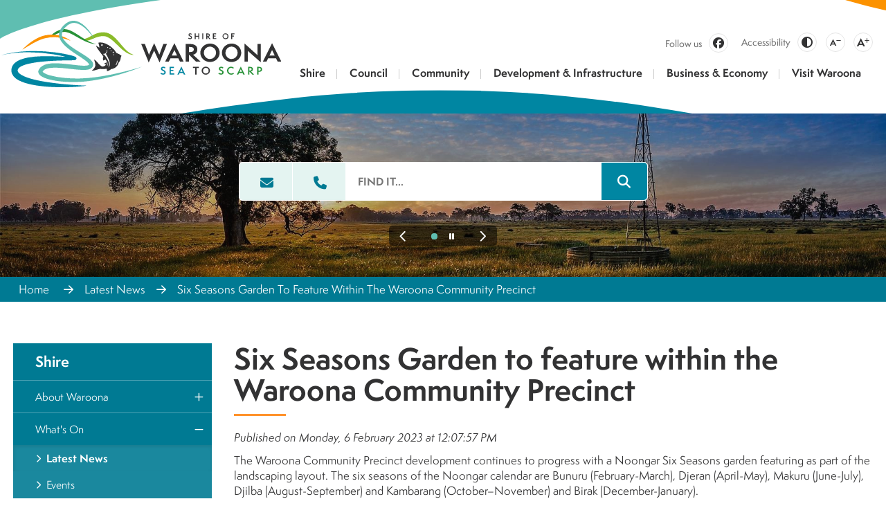

--- FILE ---
content_type: text/html; charset=utf-8
request_url: https://www.waroona.wa.gov.au/news/six-seasons-garden-to-feature-within-the-waroona-community-precinct/21504
body_size: 88528
content:


<!--template-doctype-start-->
<!DOCTYPE html>
<!--template-doctype-end-->
<html lang="en" xmlns="http://www.w3.org/1999/xhtml">
<head><title>
	News Story - Six Seasons Garden to feature within the Waroona Community Precinct &raquo; Shire of Waroona
</title>
    <!--template-header-start-->    
    <meta charset="utf-8" /><meta name="viewport" content="width=device-width, initial-scale=1.0" /><meta http-equiv="X-UA-Compatible" content="IE=edge" /><link rel="shortcut icon" href="/Profiles/waroona/includes/images/favicon.ico" /><link rel="apple-touch-icon" href="/Profiles/waroona/includes/images/favicon.png" /><link href="https://cdn2.sparkcms.com.au/4x/font-awesome/v6/css/fontawesome-all.min.css" rel="stylesheet" /><link rel="stylesheet" href="https://use.typekit.net/txd2lmf.css" /><link href="/profiles/waroona/Includes/CSS/Bootstrap.min.css?action=reload" rel="stylesheet" /><link href="/profiles/Shared/CSS/spark/slick.min.css?action=reload" rel="stylesheet" /><link href="/profiles/Shared/CSS/spark/slick-theme.min.css?action=reload" rel="stylesheet" /><link href="/profiles/waroona/Includes/CSS/CMS.min.css?action=reload" rel="stylesheet" /><link href="/profiles/waroona/Includes/CSS/aEditor.min.css?action=reload" rel="stylesheet" /><link href="/profiles/waroona/Includes/CSS/Layout.min.css?action=reload" rel="stylesheet" />
    
    <script src="/profiles/waroona/Includes/Scripts/spark-scripts/jquery-3.6.0.min.js"></script>
    <script src="/profiles/waroona/Includes/Scripts/spark-scripts/bundle.min.js"></script>    
    
    
    <link href="https://kendo.cdn.telerik.com/2022.2.510/styles/kendo.common.min.css" rel="stylesheet" /><link href="https://kendo.cdn.telerik.com/2022.2.510/styles/kendo.default.min.css" rel="stylesheet" />
    <script src="https://kendo.cdn.telerik.com/2022.2.510/js/kendo.all.min.js"></script>
    <script src="/Search/Controls/Scripts/dist/searchSuggestions.min.js"></script>
    
    
    <script src="/profiles/waroona/Includes/Scripts/plugins/anchorific.min.js"></script>
    <script src="/profiles/waroona/Includes/Scripts/plugins/lightbox.min.js?action=reload"></script>
    <script src="/profiles/waroona/Includes/Scripts/plugins/equalize.min.js?action=reload"></script>
    <script src="/profiles/waroona/Includes/Scripts/plugins/jquery.smartmenus.min.js?action=reload"></script>
    <script src="/profiles/waroona/Includes/Scripts/plugins/owl.carousel.min.js?action=reload"></script>
    <script src="/profiles/waroona/Includes/Scripts/plugins/owl.carousel.thumbs.min.js?action=reload"></script>
    <script src="/profiles/waroona/Includes/Scripts/plugins/imagesloaded.pkgd.min.js?action=reload"></script>
    <script src="/profiles/waroona/Includes/Scripts/plugins/jquery-imagefill.min.js?action=reload"></script>
    <script src="/profiles/waroona/Includes/Scripts/plugins/jquery.matchHeight.min.js?action=reload"></script>
    <script src="/profiles/waroona/Includes/Scripts/plugins/jquery.fancybox.min.js?action=reload"></script>
    <script src="/profiles/waroona/Includes/Scripts/plugins/mediaelement-and-player.min.js?action=reload"></script>
    <script src="/profiles/waroona/Includes/Scripts/plugins/mediaelement-and-player-plugins.min.js?action=reload"></script>
    <script src="/profiles/waroona/Includes/Scripts/plugins/wcag-utils.min.js?action=reload"></script>
    <script src="/profiles/waroona/Includes/Scripts/plugins/js.cookie.min.js?action=reload"></script>
    
    <meta name="description" content="The Waroona Community Precinct development continues to progress with a Noongar Six Seasons garden featuring as part of the landscaping layout." />
    <!--template-header-end-->
    
<!-- Google Tag Manager -->
<script>(function(w,d,s,l,i){w[l]=w[l]||[];w[l].push({'gtm.start':
new Date().getTime(),event:'gtm.js'});var f=d.getElementsByTagName(s)[0],
j=d.createElement(s),dl=l!='dataLayer'?'&l='+l:'';j.async=true;j.src=
'https://www.googletagmanager.com/gtm.js?id='+i+dl;f.parentNode.insertBefore(j,f);
})(window,document,'script','dataLayer','GTM-KDQWG2S');</script>
<!-- End Google Tag Manager -->
</script>

<!-- Facebook Pixel Code -->
<script>
!function(f,b,e,v,n,t,s)
{if(f.fbq)return;n=f.fbq=function(){n.callMethod?
n.callMethod.apply(n,arguments):n.queue.push(arguments)};
if(!f._fbq)f._fbq=n;n.push=n;n.loaded=!0;n.version='2.0';
n.queue=[];t=b.createElement(e);t.async=!0;
t.src=v;s=b.getElementsByTagName(e)[0];
s.parentNode.insertBefore(t,s)}(window,document,'script',
'https://connect.facebook.net/en_US/fbevents.js');
fbq('init', '1346633862407602'); 
fbq('track', 'PageView');
</script>
<noscript>
<img height="1" width="1" 
src="https://www.facebook.com/tr?id=1346633862407602&ev=PageView
&noscript=1"/>
</noscript>
<!-- End Facebook Pixel Code --></head>
<body>
    <!--search_ignore_begin-->
    <a href="#site-content" class="hidden" title="Skip to Content">Skip to Content</a>
    <form method="post" action="/news/six-seasons-garden-to-feature-within-the-waroona-community-precinct/21504" onsubmit="javascript:return WebForm_OnSubmit();" id="form1">
<div class="aspNetHidden">
<input type="hidden" name="__EVENTTARGET" id="__EVENTTARGET" value="" />
<input type="hidden" name="__EVENTARGUMENT" id="__EVENTARGUMENT" value="" />
<input type="hidden" name="__VIEWSTATE" id="__VIEWSTATE" value="PKcOvYV+xdpSLJhkIM95ewPLs9OLIipjBDSaTHnwNHmOYrsPU4tsFyZgUTg+NkUb41B3r7ONstw3V9cqAWvSaDNb1YGtp9/F5oTEr78/OJt4kesJo/XTLmlsz55RQes3yUaCboeeuU7wZaZck+RkdyvXyhoKV33T3Tf8x21IjnVUnHtKQjxWqbe1YHR4fMGRPefSRPdT6RNfZ19XD9WobvAf2IWnA+g8w0mTxnvAJ+j98ZKpM8M5X2QPpaQUHbHSeXafXuC2ue7FmmGNx/cb0Yh2Ekm9nCFasiKEVrlNpnxYHhq97UfkyvcUVDpPa1xXt9WmfuyPNrWPHmXVn7fvoCDWrLQySCwa8F9mQiuR3OGDMOzbWaTaIIsP/1EPVHDyyV9wgPNzXwoxsLw4f9+gsWVZBtoOAoK5ObsXdZgB25JDe8LaU6/9X9qkgisScpMjerrXSGogCZYKKH7DYgvQwAQ6t1LJL0H/kwuKmTSfZZENtyEF2L6fYjzScPCnmyU3f1K4KrkYNnsHMwSFI3yo3W+1x7ueI2u10aBpsyfLft3wbPSJFqaPju+r9huaGCoJmQnvLvjwbrc4MD1FDn3uHgnXBXDBl337hh+erBGfpffQd+cGzG4Ydqn+sLPU00TAtkQQ4VKXWGA2pT7F2zVUw+a8w0rduCHa8k/qWgxw8iTd92/IOOZJQ4blrAZFqd17Yvf9aG3j+PvV0zuKxL1k1XqRt7MM/cXpAs7VR5o30COnUlK+IS72oRv4eR+OCjyt/lmZuHV/MUWc51/bndLiyRbaj/1941tY0OjtAEt8MVcXkubeDCDbbjslazX6E9iBeImYZ3jVWDmtOpn4uUIrCaUYQw3omfdg7HOsRGtiaKK6EyGYq59xw60cAGcyCAKhHxCzi27a+jDE8iImCVAJAI4cKl/FDkocZJffuYf8VScBgw9hI0h51XHqJD7ZhUtihQhWWb0mPTJutL3kjDlYPxxrcavGzkcBX5x1o7gpuyz9kH9EKxbRa3etQNvrdyJxlfQZ76R8pghDbxdruFzMEUIB/TbEbx2UcuYgQeT9CeokycshgaiztXfWtwuCSe2jt6XQLFjMK31E0xmj7Fg6gU9o5+vhnX4oXYI8Q1VyZIJqr317pEYIlNg1YRsnjGGl7+KG/sZlPShyGeRy/1o+L5V6j3mbMRgPBbQo9XF0+T5vcmB+JKbPA6IG7HZnWHU/pz0/qC+Th15Hy6XpHdGnIkKWj5sJ+CVcBGbaE73KqPucA6xvgaDoUgB3NI4k1AsSHO4WAIaErapCeX/SHcjKRI+71YALMToXhbbm6NwGt4r8RYnnmBi2zjdckx2+5Us7UdprjL3ZCgpqNVdYy3Y3EmcgrmQ7Ef90Uk7ova+yn3mz2JkMSboBx+JD6fWP2OQUtKuYdnxl9VWO1g7Z0fHhI0mIsHfF1TshtxTKByNAGXTKXVdLFt//U7xM5xCSMskBCvIQdfIb2nr08U4VttmcOFWOQ4Pk2RRjhuQ9rVhJ8ECQwVJpWl6LqMVNHqVGU4PVY82iLkTbghOeJTji038X9PggVJlIi6g/6JnMni9loBUTbvV2wUGx1DGBr4XbjwFHE1xYPniDTArRgIjEUC7Dmt+R/rCYcwSwpEeA1qStE3IhryjAzHxeAoI/ttdouBJnmPG9RFnn1ZU+dq8yn8adRO1HYqBW/lnw6n38aHYdyzzMnKrXtjfGKy3I5G9yXUe8rHYH6mds5gZql9C9bCHs8Cd0/WUjOX44hxF9WJdBhZ+YPL9jqqcpwJT+FglgVTI58j3uiGgL8zaoMA4B6UVSIo7lmYew54T943EpzXRK8+tldKRnsO3KhQW2VYAC6DxDmy7WEqZ9WcaxHYtVGc0q8IRwyU73mTRC6M1mngKHFEN0kvifPcTZa4+mYNYzqv8eFuaUmRXm5957mjOeer0aJagXI4uCYO1/hJVb9YT2X55mqXEkGAr3jefoEYxMPyaEZI7o/dN4aHCy/l/3ZyjTSKv+UxcwZFrdPYx1H9RAdsKhVGua+gCMRMtTRVDrUBQ2F6cf783SlhypcBvwKPA05nmFJa0jb6lJB5nReiIp5/Vou3WmLMpfyijI6z45kElOmytWGu1IpJTQ8O8jCtnbvRsXVNGSD7UnT1kZHS2820+S6ipeTYKcIpfGmkj/twuU9XHo0VmrIt1rDg8JRthoOqKKbbxuNp/yh2yteYCWy94re7aybAqCFVzmn5DEfWoMOV4T6IRUuDqcEZJYVU2+aY/IDHqJ5sKZ0/ldy8jWz1OQenG4x6oZ0uBskYROSrLPIE4GH5ak1hTgLe8AKoOcVhz8O8xVJk5j4kL2fBjmdcgT77V1nGNcaZeuBEQEdoUJ/4YHPo8ZNQ4orCblBmVPxO3DfBWKNOT3TCXpX0rTrMAetwrfaZcReI+3h19goAkW3mzBjYiOBVOzcpzBM07De5Mcrtz4LGARk0hpvrkp67zITnHMXUNTvnsyjCGqPWVZTctDoVXzKG0tlcjjF2QRRMfV0OWxnlQWeb0Cl7UlRbGvis1mvE0TFQfIhhz/RHkLksqu3uRDHAla+LOKHPTUKGjn3Fgi8DQpp+oJpmxukd3TgCAwFjNPakUkNbvMoFK4lGU59Y7BvwLWr/rIheU/aTJMDDtzoh2v9Y9QWGHKsO3Yrv5P2d7hyj08IEGMNN1qqp4l3HNfjeDBDlauwdtq6c6mmCm9zRClOEqfDFQWa8EwlbMiP0/QeuefnddY65o/6hhJippD0CF/UOcDncSOWSWN8q78R0l74AUl8PYak2NuIdiV3seaZGde+u3Fj2awpmco86WZc94Tj84/nPCB4Z17OGYHD7CCLfmt9/U+6Zc7fhBQROhRSJLI2TkLJcvfmD/MfmiEzu5Up6eUV7of8YfiYElmYkAcGnkwehUpY0YbcIy5o3c4QlcAGdN/EiKXyufLhK5U57mziJSO48DravohszmK5vKafFuwgAFzelgkONI9G2DPH3/rlnlJh2nW46LrX4MbkEW3SzSsu/8yRGqA9qNDms2714JQ8DuY1XGSUQ1s2zwtHxrcthIzw17nBD0gYvLP1kfM5mOMKI+DnWlra6Iu6goIItdzKxHOMqqJxp3Fzzhywl/D8yRrXaRcyiD5DDonn44Ifls/WDDoVzWLy5FtI5b9WSNTBjrCUCeas42vyYAaTm1g+H4JQHbND98Il0E7iObRuFlaQtCBYepShvboLfAckqnNoQ/2LvSveaUTmV0EP72vLCWuLw2WWm3tMtYRWczoDOmNLcWwASPBAOd/2qLKyAmiPhF+TWSTyv/UkTMNq51cQM6KYD35q0Lqhg==" />
</div>

<script type="text/javascript">
//<![CDATA[
var theForm = document.forms['form1'];
if (!theForm) {
    theForm = document.form1;
}
function __doPostBack(eventTarget, eventArgument) {
    if (!theForm.onsubmit || (theForm.onsubmit() != false)) {
        theForm.__EVENTTARGET.value = eventTarget;
        theForm.__EVENTARGUMENT.value = eventArgument;
        theForm.submit();
    }
}
//]]>
</script>


<script src="/WebResource.axd?d=pynGkmcFUV13He1Qd6_TZIKxUPT9O-R6MpPmTi2As8hqXa3_PXax2QF21IIRabXB9ZR36g2&amp;t=638901829900000000" type="text/javascript"></script>


<script src="/ScriptResource.axd?d=1HpV3OVB0CaEXoaafcqmhpXPPSYbHz8xZY5ta1CiYb15nsl7681SzuPftJUscMu9-OY5guRp_xQckmI76DjKyx77Mgn1sfNEQNQcy2a9sHPJ2nLTCcIJVKyb3iilVKbbjEP-sg2&amp;t=7f7f23e2" type="text/javascript"></script>
<script src="/bundles/MsAjaxJs?v=KpOQnMfBL49Czhpn-KYfZHo2O2vIoYd2h_QpL2Cfgnc1" type="text/javascript"></script>
<script src="/bundles/WebFormsJs?v=x39SmKORtgFTY6MXBL1M7nPzFXmb9tjYzjLdwIl84V81" type="text/javascript"></script>
<script src="/ScriptResource.axd?d=8u3ngCqoRB16IXgFyG-fdilAvV2_4zJscYmxByVg5sHV7kRzDmW-GhiG1xplAMaiM-eHDJMNWl4PfdwJU-HPPAgnHCF8kKGSqotsj8DYCnF8q_J70&amp;t=49151084" type="text/javascript"></script>
<script src="/ScriptResource.axd?d=07MnSMeHHM2vCqrtOnuyaYAADwfnF25vJKNd43KRZuWGwCgydbseNlqogO9T0I2Dj0egG_ymgmsRICpc51uLzDSCeF8Oj8yWzzLqF7h7GQScR0Fe3Xgb8rgPhG0gX4zAgWFcQg2&amp;t=49151084" type="text/javascript"></script>
<script type="text/javascript">
//<![CDATA[
function WebForm_OnSubmit() {
if (typeof(ValidatorOnSubmit) == "function" && ValidatorOnSubmit() == false) return false;
return true;
}
//]]>
</script>

<div class="aspNetHidden">

	<input type="hidden" name="__VIEWSTATEGENERATOR" id="__VIEWSTATEGENERATOR" value="011ABC36" />
	<input type="hidden" name="__EVENTVALIDATION" id="__EVENTVALIDATION" value="WtY0FHkKXBLBBuI3LKT1w9KJL+mVp8Is3gUFfipiY5JXBGaMFQxRU7DY0EHzv2bp7C6kZUjqUKN9ZUNYBLXPkoWlhzERK5d9EyKzTksJSDkNCqgO" />
</div>
        <script type="text/javascript">
//<![CDATA[
Sys.WebForms.PageRequestManager._initialize('ctl00$ScriptManager1', 'form1', [], [], [], 90, 'ctl00');
//]]>
</script>

        <!--template-body-start-->
        
<div id="top"></div>

<header class="site-header">
    <div class="container link-con">
                <div class="header-links">
            <div class="wcag">
                <a class="btn access" href="/accessibility-notice.aspx" title="Accessibility">Accessibility</a>
                <button type="button" id="toolbar-highcontrast" class="btn icon wcag-text-contrast" data-schemekey="highcontrast" title="Change Colour Contrast"><span class="fas fa-adjust"></span><span class="hidden">High Contrast</span></button>
                <button type="button" class="btn icon wcag-text-decrease" onclick="AdjustFont('-')" title="Make Text Smaller">A<span class="fas fa-minus"></span><span class="hidden">Make Text Smaller</span></button>
                <button type="button" class="btn icon wcag-text-increase" onclick="AdjustFont('+')" title="Make Text Bigger">A<span class="fas fa-plus"></span><span class="hidden">Make Text Bigger</span></button>
            </div>
            <div class="social">
                <a href="https://www.facebook.com/Shire-of-Waroona-763655380667714" target="_blank" rel="nofollow" title="Follow us on Facebook"><span class="text">Follow us</span><span class="icon fab fa-facebook"></span></a>
            </div>
        </div>
    </div>
    <div class="container">

        <div class="logo">
            <a href="/" aria-label="Visit the Shire of Waroona">
                <img src="/profiles/waroona/Includes/Images/waroona-logo.svg" alt="Shire of Waroona" />
            </a>
        </div>
        <div id="mobile-navbar">
            <ul>
                <li class="btn-search">
                    <a href="javascript:void(0)" id="btn-search">Search <span class="spark-icon fa fa-search"></span></a>
                </li>
                <li>
                    <a href="javascript:void(1)" id="btn-menu">Menu <span class="spark-icon fa fa-bars"></span></a>
                </li>
            </ul>
        </div>
        <nav class="site-menu">
            <ul id="nav-top" class="sm sm-simple" aria-label="Website menu"><li><a title="Shire" href="/shire">Shire</a><ul><li><a title="Shire - About Waroona" href="/shire/about-waroona">About Waroona</a><ul><li><a title="Shire - About Waroona - Our Shire" href="/shire/about-waroona/our-shire.aspx">Our Shire</a></li><li><a title="Shire - About Waroona - Our History" href="/shire/about-waroona/history-of-waroona.aspx">Our History</a></li><li><a title="Shire - About Waroona - Our Organisation" href="/shire/about-waroona/our-organisation.aspx">Our Organisation</a></li><li><a title="Shire - About Waroona - Popular Information" href="/shire/about-waroona/statistics.aspx">Popular Information</a></li><li><a title="Shire - About Waroona - Image Library" href="/image-gallery/general/1">Image Library</a></li></ul></li><li><a title="Shire - Whats On" href="/shire/whats-on">What&#39;s On</a><ul><li><a title="Shire - Whats On - Latest News" href="/news/">Latest News</a></li><li><a title="Shire - Whats On - Events" href="/events/">Events</a></li><li><a title="Shire - Whats On - Newsletter" href="/documents/sea-to-scarp-newsletters">Newsletter</a></li></ul></li><li><a title="Shire - Current Opportunities" href="/shire/current-opportunities">Current Opportunities</a><ul><li><a title="Shire - Current Opportunities - Employment" href="/employment/">Employment</a></li></ul></li><li><a title="Shire - Tenders and Procurement" href="/shire/tenders.aspx">Tenders &amp; Procurement</a></li><li><a title="Shire - New Residents" href="/shire/new-residents">New Residents</a><ul><li><a title="Shire - New Residents - Report an Issue" href="/shire/new-residents/report-it.aspx">Report an Issue</a></li><li><a title="Shire - New Residents - Rates" href="/council/rates">Rates</a></li><li><a title="Shire - New Residents - Parks Waterways and Facilities" href="/community/parks-waterways-facilities">Parks, Waterways &amp; Facilities</a></li><li><a title="Shire - New Residents - Bins and Collection Dates" href="/shire/new-residents/kerbside-rubbish-collection.aspx">Bins &amp; Collection Dates</a></li><li><a title="Shire - New Residents - Register your Cat or Dog" href="/community/ranger-services">Register your Cat or Dog</a></li><li><a title="Shire - New Residents - Whats On" href="/events/">What&#39;s On</a></li><li><a title="Shire - New Residents - Community Directory" href="/shire/new-residents/community-directory.aspx">Community Directory</a></li></ul></li></ul></li><li><a title="Council" href="/council">Council</a><ul><li><a title="Council - Council" href="/council/council">Council</a><ul><li><a title="Council - Council - About Council" href="/council/council/councillors.aspx">About Council</a></li><li><a title="Council - Council - Council and Committee Meetings" href="/council-meetings/">Council &amp; Committee Meetings</a></li><li><a title="Council - Council - Council Elections" href="/council/council/council-elections.aspx">Council Elections</a></li><li><a title="Council - Council - Citizenship Ceremonies" href="/council/council/citizenship.aspx">Citizenship Ceremonies</a></li><li><a title="Council - Council - Codes and Standards" href="/council/council/code-of-conduct-for-council-members-committee-members-and-candidates.aspx">Codes &amp; Standards</a></li></ul></li><li><a title="Council - Administration" href="/council/administration">Administration</a><ul><li><a title="Council - Administration - Executive Team" href="/council/administration/your-executive-team.aspx">Executive Team</a></li><li><a title="Council - Administration - Staff" href="/council/administration/staff-contacts.aspx">Staff</a></li></ul></li><li><a title="Council - Governance" href="/council/governance">Governance</a><ul><li><a title="Council - Governance - Local Laws" href="/council/governance/local-laws.aspx">Local Laws</a><ul><li><a title="Governance - Local Laws - Proposed Local Laws" href="/council/governance/local-laws/proposed-local-laws.aspx">Proposed Local Laws</a></li></ul></li><li><a title="Council - Governance - Policies" href="/council/governance/policies.aspx">Policies</a></li><li><a title="Council - Governance - Freedom of Information" href="/council/governance/freedom-of-information.aspx">Freedom of Information</a></li><li><a title="Council - Governance - Registers and Reports" href="/council/governance/registers-and-reports.aspx">Registers &amp; Reports</a></li></ul></li><li><a title="Council - Plans and Publications" href="/council/plans-publications">Plans &amp; Publications</a><ul><li><a title="Council - Plans and Publications - Annual Budget" href="/council/plans-publications/annual-budgets.aspx">Annual Budget</a></li><li><a title="Council - Plans and Publications - Annual Reports" href="/council/plans-publications/annual-reports.aspx">Annual Reports</a></li><li><a title="Council - Plans and Publications - Corporate Plans and Strategies" href="/council/plans-publications/corporate-plans-strategies.aspx">Corporate Plans &amp; Strategies</a></li></ul></li><li><a title="Council - Rates" href="/council/rates">Rates</a><ul><li><a title="Council - Rates - Rates Notice Explained and FAQs" href="/council/rates/frequently-asked-questions-rates.aspx">Rates Notice Explained &amp; FAQs</a></li><li><a title="Council - Rates - Paying Your Rates" href="/council/rates/payment-methods.aspx">Paying Your Rates</a></li><li><a title="Council - Rates - Rates for Seniors and Pensioners" href="/council/rates/rates-for-seniors-pensioners.aspx">Rates for Seniors &amp; Pensioners</a></li><li><a title="Council - Rates - Change of Address" href="/council/rates/change-of-address.aspx">Change of Address</a></li><li><a title="Council - Rates - Fees and Charges" href="/council/rates/fees-and-charges.aspx">Fees &amp; Charges</a></li><li><a title="Council - Rates - Important Information" href="/council/rates/important-information">Important Information</a></li></ul></li></ul></li><li><a title="Community" href="/community">Community</a><ul><li><a title="Community - Community Engagement" href="/community/community-engagement">Community Engagement</a><ul><li><a title="Community - Community Engagement - Current Consultation" href="/community/community-engagement/current-consultation.aspx">Current Consultation</a></li></ul></li><li><a title="Community - Fire and Emergency Services" href="/community/fire-emergency-services">Fire &amp; Emergency Services</a><ul><li><a title="Community - Fire and Emergency Services - Total Fire Bans" href="/community/fire-emergency-services/total-fire-bans.aspx">Total Fire Bans</a></li><li><a title="Community - Fire and Emergency Services - Report an Emergency" href="/community/fire-emergency-services/report-an-emergency.aspx">Report an Emergency</a></li><li><a title="Community - Fire and Emergency Services - Firebreaks and Fire Control" href="/community/fire-emergency-services/firebreaks-fire-control.aspx">Firebreaks &amp; Fire Control</a></li><li><a title="Community - Fire and Emergency Services - Bushfire Prevention and Preparedness" href="/community/fire-emergency-services/prevention-preparedness.aspx">Bushfire Prevention &amp; Preparedness</a></li><li><a title="Community - Fire and Emergency Services - Bushfire Management" href="/community/fire-emergency-services/bushfire-planning-page.aspx">Bushfire Management</a></li><li><a title="Community - Fire and Emergency Services - Emergency Contacts" href="/community/fire-emergency-services/emergency-contacts.aspx">Emergency Contacts</a></li><li><a title="Community - Fire and Emergency Services - Local Emergency Management Arrangements" href="/community/fire-emergency-services/local-emergency-management-arrangements">Local Emergency Management Arrangements</a></li><li><a title="Community - Fire and Emergency Services - 2024 Nanga Bush Fire" href="/community/fire-emergency-services/2024-nanga-bush-fire">2024 Nanga Bush Fire</a></li></ul></li><li><a title="Community - Ranger Services" href="/community/ranger-services">Ranger Services</a><ul><li><a title="Community - Ranger Services - Cats" href="/community/ranger-services/cats.aspx">Cats</a></li><li><a title="Community - Ranger Services - Dogs" href="/community/ranger-services/dogs.aspx">Dogs</a></li><li><a title="Community - Ranger Services - Lost Animals" href="/community/ranger-services/impounded-missing-animals.aspx">Lost Animals</a></li><li><a title="Community - Ranger Services - Camping" href="/community/ranger-services/camping.aspx">Camping</a></li><li><a title="Community - Ranger Services - Ranger Contacts" href="/community/ranger-services/ranger-responsibilities.aspx">Ranger Contacts</a></li></ul></li><li><a title="Community - Place and Community Development" href="/community/place-community-development">Place &amp; Community Development</a><ul><li><a title="Community - Place and Community Development - Events" href="/events/">Events</a></li><li><a title="Community - Place and Community Development - Planning an Event" href="/community/place-community-development/holding-a-public-event.aspx">Planning an Event</a></li><li><a title="Community - Place and Community Development - Grants and Funding" href="/community/place-community-development/grants.aspx">Grants &amp; Funding</a></li><li><a title="Community - Place and Community Development - Arts and Culture" href="/community/place-community-development/arts-culture.aspx">Arts &amp; Culture</a></li></ul></li><li><a title="Community - Parks Waterways and Facilities" href="/community/parks-waterways-facilities">Parks, Waterways &amp; Facilities</a><ul><li><a title="Community - Parks Waterways and Facilities - Parks Reserves and Playgrounds" href="/community/parks-waterways-facilities/parks-reserves-playgrounds.aspx">Parks, Reserves &amp; Playgrounds</a></li><li><a title="Community - Parks Waterways and Facilities - Beaches Lakes and Waterways" href="/community/parks-waterways-facilities/parks-lakes-beaches.aspx">Beaches, Lakes &amp; Waterways</a></li><li><a title="Community - Parks Waterways and Facilities - Facility Hire" href="/community/parks-waterways-facilities/facility-hire.aspx">Facility Hire</a></li><li><a title="Community - Parks Waterways and Facilities - Drakesbrook Cemetery" href="/community/parks-waterways-facilities/cemeteries.aspx">Drakesbrook Cemetery</a></li><li><a title="Community - Parks Waterways and Facilities - Trails" href="/community/parks-waterways-facilities/walks-trails-drives.aspx">Trails</a></li><li><a title="Community - Parks Waterways and Facilities - Railside Park" href="/community/parks-waterways-facilities/railside-park">Railside Park</a></li></ul></li><li><a title="Community - Library" href="/community/library">Library</a><ul><li><a title="Community - Library - About the Library" href="/community/library/library.aspx">About the Library</a></li><li><a title="Community - Library - Online Catalogue" target="_blank" href="https://swlc.ent.sirsidynix.net.au/client/en_GB/waroonalibrary/">Online Catalogue</a></li></ul></li><li><a title="Community - Transport and Licensing" href="/community/transport-licensing-vehicle-inspections.aspx">Transport &amp; Licensing</a></li><li><a title="Community - Recreation" href="/community/recreation">Recreation</a><ul><li><a title="Community - Recreation - Waroona Recreation and Aquatic Centre" href="/community/recreation/recreation-and-aquatic-centre.aspx">Waroona Recreation &amp; Aquatic Centre</a></li><li><a title="Community - Recreation - KidSport" href="/community/recreation/kidsport.aspx">KidSport</a></li></ul></li><li><a title="Community - Community Directory" href="/community/community-directory.aspx">Community Directory</a></li><li><a title="Community - Community Resource Centre" target="_blank" href="https://waroonacrc.com.au/">Community Resource Centre</a></li><li><a title="Community - Act Belong Commit Partnership" href="/community/act-belong-commit-partnership">Act Belong Commit  Partnership</a></li><li><a title="Community - Local Drug Action Team Program" href="/community/local-drug-action-team-program">Local Drug Action Team Program</a></li><li><a title="Community - Awards" href="/community/awards.aspx">Awards</a></li></ul></li><li><a title="Development &amp; Infrastructure" href="/development-infrastructure">Development &amp; Infrastructure</a><ul><li><a title="Development and Infrastructure - Development Services" href="/development-infrastructure/development-services">Development Services</a><ul><li><a title="Development and Infrastructure - Development Services - Planning Services" href="/development-infrastructure/development-services/planning-services">Planning Services</a><ul><li><a title="Development Services - Planning Services - Planning Advice" href="/development-infrastructure/development-services/planning-services/planning-advice">Planning Advice</a></li><li><a title="Development Services - Planning Services - Vegetation Protection and Clearing" href="/development-infrastructure/development-services/planning-services/vegetation-protection-clearing">Vegetation Protection &amp; Clearing</a></li><li><a title="Development Services - Planning Services - Local Planning Policies" href="/development-infrastructure/development-services/planning-services/local-planning-policies.aspx">Local Planning Policies</a></li><li><a title="Development Services - Planning Services - Heritage" href="/development-infrastructure/development-services/planning-services/heritage.aspx">Heritage</a></li></ul></li><li><a title="Development and Infrastructure - Development Services - Building Services" href="/development-infrastructure/development-services/building-services">Building Services</a><ul><li><a title="Development Services - Building Services - Building Advice" href="/development-infrastructure/development-services/building-services/building-advice">Building Advice</a></li><li><a title="Development Services - Building Services - Swimming Pool and Spa Safety Barriers" href="/development-infrastructure/development-services/building-services/swimming-pool-spa-safety-barrier.aspx">Swimming Pool &amp; Spa Safety Barriers</a></li></ul></li><li><a title="Development and Infrastructure - Development Services - Bushfire Prone Areas" href="/development-infrastructure/development-services/bushfire-prone-areas">Bushfire Prone Areas</a></li><li><a title="Development and Infrastructure - Development Services - Dividing Fences" href="/development-infrastructure/development-services/dividing-fences.aspx">Dividing Fences</a></li></ul></li><li><a title="Development and Infrastructure - Health" href="/development-infrastructure/health">Health</a><ul><li><a title="Development and Infrastructure - Health - Health Advice" href="/development-infrastructure/health/health.aspx">Health Advice</a></li><li><a title="Development and Infrastructure - Health - Trading in Public Places" href="/development-infrastructure/health/Trading-in-Public-Places.aspx">Trading in Public Places</a></li><li><a title="Development and Infrastructure - Health - Food Businesses" href="/development-infrastructure/health/food-hygiene.aspx">Food Businesses</a></li><li><a title="Development and Infrastructure - Health - Temporary Accommodation" href="/development-infrastructure/health/temporary-accommodation-license.aspx">Temporary Accommodation</a></li><li><a title="Development and Infrastructure - Health - Septic Tanks and Effluent" href="/development-infrastructure/health/septic-tanks.aspx">Septic Tanks &amp; Effluent</a></li><li><a title="Development and Infrastructure - Health - Mosquito Control" href="/development-infrastructure/health/mosquito-control.aspx">Mosquito Control</a></li></ul></li><li><a title="Development and Infrastructure - Waste and Recycling" href="/development-infrastructure/waste-recycling">Waste &amp; Recycling</a><ul><li><a title="Development and Infrastructure - Waste and Recycling - Fees and Charges" href="/development-infrastructure/waste-recycling/fees-and-charges.aspx">Fees &amp; Charges</a></li><li><a title="Development and Infrastructure - Waste and Recycling - Bins and Collection Dates" href="/development-infrastructure/waste-recycling/kerbside-rubbish-collection.aspx">Bins &amp; Collection Dates</a></li><li><a title="Development and Infrastructure - Waste and Recycling - Recycling" href="/development-infrastructure/waste-recycling/recycling.aspx">Recycling</a></li><li><a title="Development and Infrastructure - Waste and Recycling - Buller Road Refuse Site" href="/development-infrastructure/waste-recycling/buller-road-refuse-site.aspx">Buller Road Refuse Site</a></li><li><a title="Development and Infrastructure - Waste and Recycling - Kerbside Rubbish Collection" href="/development-infrastructure/waste-recycling/kerbside-rubbish-collection.aspx">Kerbside Rubbish Collection</a></li><li><a title="Development and Infrastructure - Waste and Recycling - Bulk Rubbish Collection" href="/development-infrastructure/waste-recycling/bulk-rubbish-collection.aspx">Bulk Rubbish Collection</a></li><li><a title="Development and Infrastructure - Waste and Recycling - Worm Farming and Composting" href="/development-infrastructure/waste-recycling/worm-farming-and-composting">Worm Farming and Composting</a></li></ul></li><li><a title="Development and Infrastructure - Works and Engineering" href="/development-infrastructure/works-engineering">Works &amp; Engineering</a><ul><li><a title="Development and Infrastructure - Works and Engineering - Fees and Charges" href="/development-infrastructure/works-engineering/fees-and-charges.aspx">Fees &amp; Charges</a></li><li><a title="Development and Infrastructure - Works and Engineering - Crossovers and Driveways" href="/development-infrastructure/works-engineering/crossovers.aspx">Crossovers &amp; Driveways</a></li><li><a title="Development and Infrastructure - Works and Engineering - Extra Mass Permits" href="/development-infrastructure/works-engineering/extra-mass-permits.aspx">Extra Mass Permits</a></li></ul></li><li><a title="Development and Infrastructure - Environment and Sustainability" href="/development-infrastructure/environment-sustainability">Environment &amp; Sustainability</a><ul><li><a title="Development and Infrastructure - Environment and Sustainability - Parks and Gardens" href="/development-infrastructure/environment-sustainability/parks-gardens.aspx">Parks &amp; Gardens</a></li><li><a title="Development and Infrastructure - Environment and Sustainability - Landcare" href="/development-infrastructure/environment-sustainability/landcare.aspx">Landcare</a></li><li><a title="Development and Infrastructure - Environment and Sustainability - Peron Naturaliste Partnership" href="/development-infrastructure/environment-sustainability/peron-naturaliste-partnership.aspx">Peron Naturaliste Partnership</a></li><li><a title="Development and Infrastructure - Environment and Sustainability - Road Verge Development and Maintenance Guidelines" href="/development-infrastructure/environment-sustainability/road-verge-development-and-maintenance-guidelines">Road Verge Development and Maintenance Guidelines</a></li><li><a title="Development and Infrastructure - Environment and Sustainability - Sustainability" href="/development-infrastructure/environment-sustainability/sustainability.aspx">Sustainability</a></li><li><a title="Development and Infrastructure - Environment and Sustainability - Energy Efficiency" href="/development-infrastructure/environment-sustainability/energy-efficiency.aspx">Energy Efficiency</a></li><li><a title="Development and Infrastructure - Environment and Sustainability - Native Flora and Fauna" href="/development-infrastructure/environment-sustainability/native-flora-fauna.aspx">Native Flora &amp; Fauna</a></li></ul></li></ul></li><li><a title="Business &amp; Economy" href="/business-economy">Business &amp; Economy</a><ul><li><a title="Business and Economy - Business Support" href="/business-economy/business.aspx">Business Support</a></li><li><a title="Business and Economy - Business Directory" href="/business-economy/community-directory.aspx">Business Directory</a><ul><li><a title="Business and Economy - Business Directory - Trades and Services" href="/business-economy/business-directory/trades-and-services">Trades and Services</a></li><li><a title="Business and Economy - Business Directory - Retail and Shopping" href="/business-economy/business-directory/retail-and-shopping">Retail and Shopping</a></li><li><a title="Business and Economy - Business Directory - Food and Drink" href="/business-economy/business-directory/food-and-drink">Food and Drink</a></li><li><a title="Business and Economy - Business Directory - Accommodation and Tourism" href="/business-economy/business-directory/accommodation-and-tourism">Accommodation and Tourism</a></li><li><a title="Business and Economy - Business Directory - Agricultural and Rural" href="/business-economy/business-directory/agricultural-and-rural">Agricultural and Rural</a></li><li><a title="Business and Economy - Business Directory - Professional Services" href="/business-economy/business-directory/professional-services">Professional Services</a></li><li><a title="Business and Economy - Business Directory - Health and Community" href="/business-economy/business-directory/health-and-community">Health and Community</a></li><li><a title="Business and Economy - Business Directory - Government and Education" href="/business-economy/business-directory/government-and-education">Government and Education</a></li><li><a title="Business and Economy - Business Directory - Transport and Logistics" href="/business-economy/business-directory/transport-and-logistics">Transport and Logistics</a></li><li><a title="Business and Economy - Business Directory - Other" href="/business-economy/business-directory/other">Other</a></li></ul></li></ul></li><li><a title="Visit Waroona" target="_blank" href="https://www.visitwaroona.com.au/">Visit Waroona</a><ul><li><a title="Visit Waroona - Waroona Visitor Centre" target="_blank" href="https://www.visitwaroona.com.au/discover/waroona-visitor-centre.aspx">Waroona Visitor Centre</a></li><li><a title="Visit Waroona - Discover" target="_blank" href="https://www.visitwaroona.com.au/discover.aspx">Discover</a><ul><li><a title="Visit Waroona - Discover - Attractions" target="_blank" href="https://www.visitwaroona.com.au/discover/attractions.aspx">Attractions</a></li><li><a title="Visit Waroona - Discover - Flora and Fauna" target="_blank" href="https://www.visitwaroona.com.au/discover/flora-fauna.aspx">Flora and Fauna</a></li><li><a title="Visit Waroona - Discover - History of the Region" target="_blank" href="https://www.visitwaroona.com.au/discover/history-of-the-region.aspx">History of the Region</a></li><li><a title="Visit Waroona - Discover - Heritage and Culture" target="_blank" href="https://www.visitwaroona.com.au/discover/heritage-and-culture.aspx">Heritage and Culture</a></li><li><a title="Visit Waroona - Discover - Parks and Reserves" target="_blank" href="https://www.visitwaroona.com.au/discover/parks-and-reserves.aspx">Parks and Reserves</a></li><li><a title="Visit Waroona - Discover - Public Art and Studios" target="_blank" href="https://www.visitwaroona.com.au/discover/art.aspx">Public Art and Studios</a></li><li><a title="Visit Waroona - Discover - Stargazing and Astrotourism" target="_blank" href="https://www.visitwaroona.com.au/discover/astrotourism.aspx">Stargazing and Astrotourism</a></li></ul></li><li><a title="Visit Waroona - Adventure" target="_blank" href="https://www.visitwaroona.com.au/adventure.aspx">Adventure</a><ul><li><a title="Visit Waroona - Adventure - BMX and Mountain Bikes" target="_blank" href="https://www.visitwaroona.com.au/adventure/bikes.aspx">BMX and Mountain Bikes</a></li><li><a title="Visit Waroona - Adventure - Camping" target="_blank" href="https://www.visitwaroona.com.au/adventure/camping.aspx">Camping</a></li><li><a title="Visit Waroona - Adventure - Horse Riding" target="_blank" href="https://www.visitwaroona.com.au/adventure/horse-riding.aspx">Horse Riding</a></li><li><a title="Visit Waroona - Adventure - Playgrounds" target="_blank" href="https://www.visitwaroona.com.au/adventure/playgrounds.aspx">Playgrounds</a></li><li><a title="Visit Waroona - Adventure - Sport and Recreation" target="_blank" href="https://www.visitwaroona.com.au/adventure/sport-and-recreation.aspx">Sport and Recreation</a></li><li><a title="Visit Waroona - Adventure - Trails" target="_blank" href="https://www.visitwaroona.com.au/adventure/trails.aspx">Trails</a></li><li><a title="Visit Waroona - Adventure - Water Activities" target="_blank" href="https://www.visitwaroona.com.au/adventure/water-activities.aspx">Water Activities</a></li></ul></li><li><a title="Visit Waroona - Eat" target="_blank" href="https://www.visitwaroona.com.au/eat.aspx">Eat</a><ul><li><a title="Visit Waroona - Eat - Picnics and Barbecue Areas" target="_blank" href="https://www.visitwaroona.com.au/eat/bbq-picnic.aspx">Picnics and Barbecue Areas</a></li><li><a title="Visit Waroona - Eat - Cafes" target="_blank" href="https://www.visitwaroona.com.au/eat/cafes.aspx">Cafes</a></li><li><a title="Visit Waroona - Eat - Restaurants Pubs and Taverns" target="_blank" href="https://www.visitwaroona.com.au/eat/restaurants-pubs-tavern.aspx">Restaurants, Pubs and Taverns</a></li></ul></li><li><a title="Visit Waroona - Stay" target="_blank" href="https://www.visitwaroona.com.au/stay.aspx">Stay</a><ul><li><a title="Visit Waroona - Stay - Camping" target="_blank" href="https://www.visitwaroona.com.au/adventure/camping.aspx">Camping</a></li><li><a title="Visit Waroona - Stay - Hotels Motels and Resorts" target="_blank" href="https://www.visitwaroona.com.au/stay/hotels-motels.aspx">Hotels, Motels and Resorts</a></li><li><a title="Visit Waroona - Stay - Recreational Vehicle Areas" target="_blank" href="https://www.visitwaroona.com.au/stay/rv.aspx">Recreational Vehicle Areas</a></li><li><a title="Visit Waroona - Stay - Other Accommodation" target="_blank" href="https://www.visitwaroona.com.au/stay/other-accommodations.aspx">Other Accommodation</a></li></ul></li><li><a title="Visit Waroona - Events" href="/events/">Events</a></li><li><a title="Visit Waroona - Explore" href="/visit-waroona/explore">Explore</a><ul><li><a title="Visit Waroona - Explore - Explore Waroona" target="_blank" href="https://www.visitwaroona.com.au/waroona.aspx">Explore Waroona</a></li><li><a title="Visit Waroona - Explore - Explore Hamel" target="_blank" href="https://www.visitwaroona.com.au/hamel.aspx">Explore Hamel</a></li><li><a title="Visit Waroona - Explore - Explore Drakesbrook Weir" target="_blank" href="https://www.visitwaroona.com.au/drakesbrookweir.aspx">Explore Drakesbrook Weir</a></li><li><a title="Visit Waroona - Explore - Explore Waroona Dam" target="_blank" href="https://www.visitwaroona.com.au/waroonadam.aspx">Explore Waroona Dam</a></li><li><a title="Visit Waroona - Explore - Explore Nanga Brook  Lane Poole Reserve" target="_blank" href="https://www.visitwaroona.com.au/nangabrook.aspx">Explore Nanga Brook / Lane Poole Reserve</a></li><li><a title="Visit Waroona - Explore - Explore Preston Beach" target="_blank" href="https://www.visitwaroona.com.au/prestonbeach.aspx">Explore Preston Beach</a></li><li><a title="Visit Waroona - Explore - Explore Lake Clifton" target="_blank" href="https://www.visitwaroona.com.au/lakeclifton.aspx">Explore Lake Clifton</a></li><li><a title="Visit Waroona - Explore - Explore Yalgorup National Park" target="_blank" href="https://www.visitwaroona.com.au/yalgorupnationalpark.aspx">Explore Yalgorup National Park</a></li></ul></li><li><a title="Visit Waroona - Maps and Local Information" target="_blank" href="https://www.visitwaroona.com.au/maps-and-other-information.aspx">Maps and Local Information</a></li></ul></li></ul>
            <ul id="nav-top-m" class="sm sm-simple" aria-label="Website menu"><li><a title="Shire" href="/shire">Shire<span class="fa fa-angle-down"></span></a><ul class="mega-menu"><li><div class="mega-menu-outer-container"><div class="close-button"></div><div class="mega-menu-inner-container container"><div class="mega-menu-column-outer"><div class="mega-menu-column"><ul class="mega-menu-main-nav"><li><a title="Shire - About Waroona" href="/shire/about-waroona">About Waroona</a><ul class="mega-menu-sublist"><li><a title="Shire - About Waroona - Our Shire" href="/shire/about-waroona/our-shire.aspx">Our Shire</a></li><li><a title="Shire - About Waroona - Our History" href="/shire/about-waroona/history-of-waroona.aspx">Our History</a></li><li><a title="Shire - About Waroona - Our Organisation" href="/shire/about-waroona/our-organisation.aspx">Our Organisation</a></li><li><a title="Shire - About Waroona - Popular Information" href="/shire/about-waroona/statistics.aspx">Popular Information</a></li><li><a title="Shire - About Waroona - Image Library" href="/image-gallery/general/1">Image Library</a></li></ul></li></ul></div><div class="mega-menu-column"><ul class="mega-menu-main-nav"><li><a title="Shire - Whats On" href="/shire/whats-on">What&#39;s On</a><ul class="mega-menu-sublist"><li><a title="Shire - Whats On - Latest News" href="/news/">Latest News</a></li><li><a title="Shire - Whats On - Events" href="/events/">Events</a></li><li><a title="Shire - Whats On - Newsletter" href="/documents/sea-to-scarp-newsletters">Newsletter</a></li></ul></li></ul></div><div class="mega-menu-column"><ul class="mega-menu-main-nav"><li><a title="Shire - Current Opportunities" href="/shire/current-opportunities">Current Opportunities</a><ul class="mega-menu-sublist"><li><a title="Shire - Current Opportunities - Employment" href="/employment/">Employment</a></li></ul></li></ul></div><div class="mega-menu-column"><ul class="mega-menu-main-nav"><li><a title="Shire - Tenders and Procurement" href="/shire/tenders.aspx">Tenders &amp; Procurement</a></li></ul></div><div class="mega-menu-column"><ul class="mega-menu-main-nav"><li><a title="Shire - New Residents" href="/shire/new-residents">New Residents</a><ul class="mega-menu-sublist"><li><a title="Shire - New Residents - Report an Issue" href="/shire/new-residents/report-it.aspx">Report an Issue</a></li><li><a title="Shire - New Residents - Rates" href="/council/rates">Rates</a></li><li><a title="Shire - New Residents - Parks Waterways and Facilities" href="/community/parks-waterways-facilities">Parks, Waterways &amp; Facilities</a></li><li><a title="Shire - New Residents - Bins and Collection Dates" href="/shire/new-residents/kerbside-rubbish-collection.aspx">Bins &amp; Collection Dates</a></li><li><a title="Shire - New Residents - Register your Cat or Dog" href="/community/ranger-services">Register your Cat or Dog</a></li><li><a title="Shire - New Residents - Whats On" href="/events/">What&#39;s On</a></li><li><a title="Shire - New Residents - Community Directory" href="/shire/new-residents/community-directory.aspx">Community Directory</a></li></ul></li></ul></div></div></div></div></li></ul></li><li><a title="Council" href="/council">Council<span class="fa fa-angle-down"></span></a><ul class="mega-menu"><li><div class="mega-menu-outer-container"><div class="close-button"></div><div class="mega-menu-inner-container container"><div class="mega-menu-column-outer"><div class="mega-menu-column"><ul class="mega-menu-main-nav"><li><a title="Council - Council" href="/council/council">Council</a><ul class="mega-menu-sublist"><li><a title="Council - Council - About Council" href="/council/council/councillors.aspx">About Council</a></li><li><a title="Council - Council - Council and Committee Meetings" href="/council-meetings/">Council &amp; Committee Meetings</a></li><li><a title="Council - Council - Council Elections" href="/council/council/council-elections.aspx">Council Elections</a></li><li><a title="Council - Council - Citizenship Ceremonies" href="/council/council/citizenship.aspx">Citizenship Ceremonies</a></li><li><a title="Council - Council - Codes and Standards" href="/council/council/code-of-conduct-for-council-members-committee-members-and-candidates.aspx">Codes &amp; Standards</a></li></ul></li></ul></div><div class="mega-menu-column"><ul class="mega-menu-main-nav"><li><a title="Council - Administration" href="/council/administration">Administration</a><ul class="mega-menu-sublist"><li><a title="Council - Administration - Executive Team" href="/council/administration/your-executive-team.aspx">Executive Team</a></li><li><a title="Council - Administration - Staff" href="/council/administration/staff-contacts.aspx">Staff</a></li></ul></li></ul></div><div class="mega-menu-column"><ul class="mega-menu-main-nav"><li><a title="Council - Governance" href="/council/governance">Governance</a><ul class="mega-menu-sublist"><li><a title="Council - Governance - Local Laws" href="/council/governance/local-laws.aspx">Local Laws</a></li><li><a title="Council - Governance - Policies" href="/council/governance/policies.aspx">Policies</a></li><li><a title="Council - Governance - Freedom of Information" href="/council/governance/freedom-of-information.aspx">Freedom of Information</a></li><li><a title="Council - Governance - Registers and Reports" href="/council/governance/registers-and-reports.aspx">Registers &amp; Reports</a></li></ul></li></ul></div><div class="mega-menu-column"><ul class="mega-menu-main-nav"><li><a title="Council - Plans and Publications" href="/council/plans-publications">Plans &amp; Publications</a><ul class="mega-menu-sublist"><li><a title="Council - Plans and Publications - Annual Budget" href="/council/plans-publications/annual-budgets.aspx">Annual Budget</a></li><li><a title="Council - Plans and Publications - Annual Reports" href="/council/plans-publications/annual-reports.aspx">Annual Reports</a></li><li><a title="Council - Plans and Publications - Corporate Plans and Strategies" href="/council/plans-publications/corporate-plans-strategies.aspx">Corporate Plans &amp; Strategies</a></li></ul></li></ul></div><div class="mega-menu-column"><ul class="mega-menu-main-nav"><li><a title="Council - Rates" href="/council/rates">Rates</a><ul class="mega-menu-sublist"><li><a title="Council - Rates - Rates Notice Explained and FAQs" href="/council/rates/frequently-asked-questions-rates.aspx">Rates Notice Explained &amp; FAQs</a></li><li><a title="Council - Rates - Paying Your Rates" href="/council/rates/payment-methods.aspx">Paying Your Rates</a></li><li><a title="Council - Rates - Rates for Seniors and Pensioners" href="/council/rates/rates-for-seniors-pensioners.aspx">Rates for Seniors &amp; Pensioners</a></li><li><a title="Council - Rates - Change of Address" href="/council/rates/change-of-address.aspx">Change of Address</a></li><li><a title="Council - Rates - Fees and Charges" href="/council/rates/fees-and-charges.aspx">Fees &amp; Charges</a></li><li><a title="Council - Rates - Important Information" href="/council/rates/important-information">Important Information</a></li></ul></li></ul></div></div></div></div></li></ul></li><li><a title="Community" href="/community">Community<span class="fa fa-angle-down"></span></a><ul class="mega-menu"><li><div class="mega-menu-outer-container"><div class="close-button"></div><div class="mega-menu-inner-container container"><div class="mega-menu-column-outer"><div class="mega-menu-column"><ul class="mega-menu-main-nav"><li><a title="Community - Community Engagement" href="/community/community-engagement">Community Engagement</a><ul class="mega-menu-sublist"><li><a title="Community - Community Engagement - Current Consultation" href="/community/community-engagement/current-consultation.aspx">Current Consultation</a></li></ul></li><li><a title="Community - Library" href="/community/library">Library</a><ul class="mega-menu-sublist"><li><a title="Community - Library - About the Library" href="/community/library/library.aspx">About the Library</a></li><li><a title="Community - Library - Online Catalogue" target="_blank" href="https://swlc.ent.sirsidynix.net.au/client/en_GB/waroonalibrary/">Online Catalogue</a></li></ul></li><li><a title="Community - Community Resource Centre" target="_blank" href="https://waroonacrc.com.au/">Community Resource Centre</a></li></ul></div><div class="mega-menu-column"><ul class="mega-menu-main-nav"><li><a title="Community - Fire and Emergency Services" href="/community/fire-emergency-services">Fire &amp; Emergency Services</a><ul class="mega-menu-sublist"><li><a title="Community - Fire and Emergency Services - Total Fire Bans" href="/community/fire-emergency-services/total-fire-bans.aspx">Total Fire Bans</a></li><li><a title="Community - Fire and Emergency Services - Report an Emergency" href="/community/fire-emergency-services/report-an-emergency.aspx">Report an Emergency</a></li><li><a title="Community - Fire and Emergency Services - Firebreaks and Fire Control" href="/community/fire-emergency-services/firebreaks-fire-control.aspx">Firebreaks &amp; Fire Control</a></li><li><a title="Community - Fire and Emergency Services - Bushfire Prevention and Preparedness" href="/community/fire-emergency-services/prevention-preparedness.aspx">Bushfire Prevention &amp; Preparedness</a></li><li><a title="Community - Fire and Emergency Services - Bushfire Management" href="/community/fire-emergency-services/bushfire-planning-page.aspx">Bushfire Management</a></li><li><a title="Community - Fire and Emergency Services - Emergency Contacts" href="/community/fire-emergency-services/emergency-contacts.aspx">Emergency Contacts</a></li><li><a title="Community - Fire and Emergency Services - Local Emergency Management Arrangements" href="/community/fire-emergency-services/local-emergency-management-arrangements">Local Emergency Management Arrangements</a></li><li><a title="Community - Fire and Emergency Services - 2024 Nanga Bush Fire" href="/community/fire-emergency-services/2024-nanga-bush-fire">2024 Nanga Bush Fire</a></li></ul></li></ul></div><div class="mega-menu-column"><ul class="mega-menu-main-nav"><li><a title="Community - Ranger Services" href="/community/ranger-services">Ranger Services</a><ul class="mega-menu-sublist"><li><a title="Community - Ranger Services - Cats" href="/community/ranger-services/cats.aspx">Cats</a></li><li><a title="Community - Ranger Services - Dogs" href="/community/ranger-services/dogs.aspx">Dogs</a></li><li><a title="Community - Ranger Services - Lost Animals" href="/community/ranger-services/impounded-missing-animals.aspx">Lost Animals</a></li><li><a title="Community - Ranger Services - Camping" href="/community/ranger-services/camping.aspx">Camping</a></li><li><a title="Community - Ranger Services - Ranger Contacts" href="/community/ranger-services/ranger-responsibilities.aspx">Ranger Contacts</a></li></ul></li><li><a title="Community - Transport and Licensing" href="/community/transport-licensing-vehicle-inspections.aspx">Transport &amp; Licensing</a></li><li><a title="Community - Act Belong Commit Partnership" href="/community/act-belong-commit-partnership">Act Belong Commit  Partnership</a></li></ul></div><div class="mega-menu-column"><ul class="mega-menu-main-nav"><li><a title="Community - Place and Community Development" href="/community/place-community-development">Place &amp; Community Development</a><ul class="mega-menu-sublist"><li><a title="Community - Place and Community Development - Events" href="/events/">Events</a></li><li><a title="Community - Place and Community Development - Planning an Event" href="/community/place-community-development/holding-a-public-event.aspx">Planning an Event</a></li><li><a title="Community - Place and Community Development - Grants and Funding" href="/community/place-community-development/grants.aspx">Grants &amp; Funding</a></li><li><a title="Community - Place and Community Development - Arts and Culture" href="/community/place-community-development/arts-culture.aspx">Arts &amp; Culture</a></li></ul></li><li><a title="Community - Recreation" href="/community/recreation">Recreation</a><ul class="mega-menu-sublist"><li><a title="Community - Recreation - Waroona Recreation and Aquatic Centre" href="/community/recreation/recreation-and-aquatic-centre.aspx">Waroona Recreation &amp; Aquatic Centre</a></li><li><a title="Community - Recreation - KidSport" href="/community/recreation/kidsport.aspx">KidSport</a></li></ul></li><li><a title="Community - Local Drug Action Team Program" href="/community/local-drug-action-team-program">Local Drug Action Team Program</a></li></ul></div><div class="mega-menu-column"><ul class="mega-menu-main-nav"><li><a title="Community - Parks Waterways and Facilities" href="/community/parks-waterways-facilities">Parks, Waterways &amp; Facilities</a><ul class="mega-menu-sublist"><li><a title="Community - Parks Waterways and Facilities - Parks Reserves and Playgrounds" href="/community/parks-waterways-facilities/parks-reserves-playgrounds.aspx">Parks, Reserves &amp; Playgrounds</a></li><li><a title="Community - Parks Waterways and Facilities - Beaches Lakes and Waterways" href="/community/parks-waterways-facilities/parks-lakes-beaches.aspx">Beaches, Lakes &amp; Waterways</a></li><li><a title="Community - Parks Waterways and Facilities - Facility Hire" href="/community/parks-waterways-facilities/facility-hire.aspx">Facility Hire</a></li><li><a title="Community - Parks Waterways and Facilities - Drakesbrook Cemetery" href="/community/parks-waterways-facilities/cemeteries.aspx">Drakesbrook Cemetery</a></li><li><a title="Community - Parks Waterways and Facilities - Trails" href="/community/parks-waterways-facilities/walks-trails-drives.aspx">Trails</a></li><li><a title="Community - Parks Waterways and Facilities - Railside Park" href="/community/parks-waterways-facilities/railside-park">Railside Park</a></li></ul></li><li><a title="Community - Community Directory" href="/community/community-directory.aspx">Community Directory</a></li><li><a title="Community - Awards" href="/community/awards.aspx">Awards</a></li></ul></div></div></div></div></li></ul></li><li><a title="Development &amp; Infrastructure" href="/development-infrastructure">Development &amp; Infrastructure<span class="fa fa-angle-down"></span></a><ul class="mega-menu"><li><div class="mega-menu-outer-container"><div class="close-button"></div><div class="mega-menu-inner-container container"><div class="mega-menu-column-outer"><div class="mega-menu-column"><ul class="mega-menu-main-nav"><li><a title="Development and Infrastructure - Development Services" href="/development-infrastructure/development-services">Development Services</a><ul class="mega-menu-sublist"><li><a title="Development and Infrastructure - Development Services - Planning Services" href="/development-infrastructure/development-services/planning-services">Planning Services</a></li><li><a title="Development and Infrastructure - Development Services - Building Services" href="/development-infrastructure/development-services/building-services">Building Services</a></li><li><a title="Development and Infrastructure - Development Services - Bushfire Prone Areas" href="/development-infrastructure/development-services/bushfire-prone-areas">Bushfire Prone Areas</a></li><li><a title="Development and Infrastructure - Development Services - Dividing Fences" href="/development-infrastructure/development-services/dividing-fences.aspx">Dividing Fences</a></li></ul></li></ul></div><div class="mega-menu-column"><ul class="mega-menu-main-nav"><li><a title="Development and Infrastructure - Health" href="/development-infrastructure/health">Health</a><ul class="mega-menu-sublist"><li><a title="Development and Infrastructure - Health - Health Advice" href="/development-infrastructure/health/health.aspx">Health Advice</a></li><li><a title="Development and Infrastructure - Health - Trading in Public Places" href="/development-infrastructure/health/Trading-in-Public-Places.aspx">Trading in Public Places</a></li><li><a title="Development and Infrastructure - Health - Food Businesses" href="/development-infrastructure/health/food-hygiene.aspx">Food Businesses</a></li><li><a title="Development and Infrastructure - Health - Temporary Accommodation" href="/development-infrastructure/health/temporary-accommodation-license.aspx">Temporary Accommodation</a></li><li><a title="Development and Infrastructure - Health - Septic Tanks and Effluent" href="/development-infrastructure/health/septic-tanks.aspx">Septic Tanks &amp; Effluent</a></li><li><a title="Development and Infrastructure - Health - Mosquito Control" href="/development-infrastructure/health/mosquito-control.aspx">Mosquito Control</a></li></ul></li></ul></div><div class="mega-menu-column"><ul class="mega-menu-main-nav"><li><a title="Development and Infrastructure - Waste and Recycling" href="/development-infrastructure/waste-recycling">Waste &amp; Recycling</a><ul class="mega-menu-sublist"><li><a title="Development and Infrastructure - Waste and Recycling - Fees and Charges" href="/development-infrastructure/waste-recycling/fees-and-charges.aspx">Fees &amp; Charges</a></li><li><a title="Development and Infrastructure - Waste and Recycling - Bins and Collection Dates" href="/development-infrastructure/waste-recycling/kerbside-rubbish-collection.aspx">Bins &amp; Collection Dates</a></li><li><a title="Development and Infrastructure - Waste and Recycling - Recycling" href="/development-infrastructure/waste-recycling/recycling.aspx">Recycling</a></li><li><a title="Development and Infrastructure - Waste and Recycling - Buller Road Refuse Site" href="/development-infrastructure/waste-recycling/buller-road-refuse-site.aspx">Buller Road Refuse Site</a></li><li><a title="Development and Infrastructure - Waste and Recycling - Kerbside Rubbish Collection" href="/development-infrastructure/waste-recycling/kerbside-rubbish-collection.aspx">Kerbside Rubbish Collection</a></li><li><a title="Development and Infrastructure - Waste and Recycling - Bulk Rubbish Collection" href="/development-infrastructure/waste-recycling/bulk-rubbish-collection.aspx">Bulk Rubbish Collection</a></li><li><a title="Development and Infrastructure - Waste and Recycling - Worm Farming and Composting" href="/development-infrastructure/waste-recycling/worm-farming-and-composting">Worm Farming and Composting</a></li></ul></li></ul></div><div class="mega-menu-column"><ul class="mega-menu-main-nav"><li><a title="Development and Infrastructure - Works and Engineering" href="/development-infrastructure/works-engineering">Works &amp; Engineering</a><ul class="mega-menu-sublist"><li><a title="Development and Infrastructure - Works and Engineering - Fees and Charges" href="/development-infrastructure/works-engineering/fees-and-charges.aspx">Fees &amp; Charges</a></li><li><a title="Development and Infrastructure - Works and Engineering - Crossovers and Driveways" href="/development-infrastructure/works-engineering/crossovers.aspx">Crossovers &amp; Driveways</a></li><li><a title="Development and Infrastructure - Works and Engineering - Extra Mass Permits" href="/development-infrastructure/works-engineering/extra-mass-permits.aspx">Extra Mass Permits</a></li></ul></li></ul></div><div class="mega-menu-column"><ul class="mega-menu-main-nav"><li><a title="Development and Infrastructure - Environment and Sustainability" href="/development-infrastructure/environment-sustainability">Environment &amp; Sustainability</a><ul class="mega-menu-sublist"><li><a title="Development and Infrastructure - Environment and Sustainability - Parks and Gardens" href="/development-infrastructure/environment-sustainability/parks-gardens.aspx">Parks &amp; Gardens</a></li><li><a title="Development and Infrastructure - Environment and Sustainability - Landcare" href="/development-infrastructure/environment-sustainability/landcare.aspx">Landcare</a></li><li><a title="Development and Infrastructure - Environment and Sustainability - Peron Naturaliste Partnership" href="/development-infrastructure/environment-sustainability/peron-naturaliste-partnership.aspx">Peron Naturaliste Partnership</a></li><li><a title="Development and Infrastructure - Environment and Sustainability - Road Verge Development and Maintenance Guidelines" href="/development-infrastructure/environment-sustainability/road-verge-development-and-maintenance-guidelines">Road Verge Development and Maintenance Guidelines</a></li><li><a title="Development and Infrastructure - Environment and Sustainability - Sustainability" href="/development-infrastructure/environment-sustainability/sustainability.aspx">Sustainability</a></li><li><a title="Development and Infrastructure - Environment and Sustainability - Energy Efficiency" href="/development-infrastructure/environment-sustainability/energy-efficiency.aspx">Energy Efficiency</a></li><li><a title="Development and Infrastructure - Environment and Sustainability - Native Flora and Fauna" href="/development-infrastructure/environment-sustainability/native-flora-fauna.aspx">Native Flora &amp; Fauna</a></li></ul></li></ul></div></div></div></div></li></ul></li><li><a title="Business &amp; Economy" href="/business-economy">Business &amp; Economy<span class="fa fa-angle-down"></span></a><ul class="mega-menu"><li><div class="mega-menu-outer-container"><div class="close-button"></div><div class="mega-menu-inner-container container"><div class="mega-menu-column-outer"><div class="mega-menu-column"><ul class="mega-menu-main-nav"><li><a title="Business and Economy - Business Support" href="/business-economy/business.aspx">Business Support</a></li></ul></div><div class="mega-menu-column"><ul class="mega-menu-main-nav"><li><a title="Business and Economy - Business Directory" href="/business-economy/community-directory.aspx">Business Directory</a><ul class="mega-menu-sublist"><li><a title="Business and Economy - Business Directory - Trades and Services" href="/business-economy/business-directory/trades-and-services">Trades and Services</a></li><li><a title="Business and Economy - Business Directory - Retail and Shopping" href="/business-economy/business-directory/retail-and-shopping">Retail and Shopping</a></li><li><a title="Business and Economy - Business Directory - Food and Drink" href="/business-economy/business-directory/food-and-drink">Food and Drink</a></li><li><a title="Business and Economy - Business Directory - Accommodation and Tourism" href="/business-economy/business-directory/accommodation-and-tourism">Accommodation and Tourism</a></li><li><a title="Business and Economy - Business Directory - Agricultural and Rural" href="/business-economy/business-directory/agricultural-and-rural">Agricultural and Rural</a></li><li><a title="Business and Economy - Business Directory - Professional Services" href="/business-economy/business-directory/professional-services">Professional Services</a></li><li><a title="Business and Economy - Business Directory - Health and Community" href="/business-economy/business-directory/health-and-community">Health and Community</a></li><li><a title="Business and Economy - Business Directory - Government and Education" href="/business-economy/business-directory/government-and-education">Government and Education</a></li><li><a title="Business and Economy - Business Directory - Transport and Logistics" href="/business-economy/business-directory/transport-and-logistics">Transport and Logistics</a></li><li><a title="Business and Economy - Business Directory - Other" href="/business-economy/business-directory/other">Other</a></li></ul></li></ul></div><div class="mega-menu-column"></div><div class="mega-menu-column"></div><div class="mega-menu-column"></div></div></div></div></li></ul></li><li><a title="Visit Waroona" target="_blank" href="https://www.visitwaroona.com.au/">Visit Waroona<span class="fa fa-angle-down"></span></a><ul class="mega-menu"><li><div class="mega-menu-outer-container"><div class="close-button"></div><div class="mega-menu-inner-container container"><div class="mega-menu-column-outer"><div class="mega-menu-column"><ul class="mega-menu-main-nav"><li><a title="Visit Waroona - Waroona Visitor Centre" target="_blank" href="https://www.visitwaroona.com.au/discover/waroona-visitor-centre.aspx">Waroona Visitor Centre</a></li><li><a title="Visit Waroona - Events" href="/events/">Events</a></li></ul></div><div class="mega-menu-column"><ul class="mega-menu-main-nav"><li><a title="Visit Waroona - Discover" target="_blank" href="https://www.visitwaroona.com.au/discover.aspx">Discover</a><ul class="mega-menu-sublist"><li><a title="Visit Waroona - Discover - Attractions" target="_blank" href="https://www.visitwaroona.com.au/discover/attractions.aspx">Attractions</a></li><li><a title="Visit Waroona - Discover - Flora and Fauna" target="_blank" href="https://www.visitwaroona.com.au/discover/flora-fauna.aspx">Flora and Fauna</a></li><li><a title="Visit Waroona - Discover - History of the Region" target="_blank" href="https://www.visitwaroona.com.au/discover/history-of-the-region.aspx">History of the Region</a></li><li><a title="Visit Waroona - Discover - Heritage and Culture" target="_blank" href="https://www.visitwaroona.com.au/discover/heritage-and-culture.aspx">Heritage and Culture</a></li><li><a title="Visit Waroona - Discover - Parks and Reserves" target="_blank" href="https://www.visitwaroona.com.au/discover/parks-and-reserves.aspx">Parks and Reserves</a></li><li><a title="Visit Waroona - Discover - Public Art and Studios" target="_blank" href="https://www.visitwaroona.com.au/discover/art.aspx">Public Art and Studios</a></li><li><a title="Visit Waroona - Discover - Stargazing and Astrotourism" target="_blank" href="https://www.visitwaroona.com.au/discover/astrotourism.aspx">Stargazing and Astrotourism</a></li></ul></li></ul></div><div class="mega-menu-column"><ul class="mega-menu-main-nav"><li><a title="Visit Waroona - Adventure" target="_blank" href="https://www.visitwaroona.com.au/adventure.aspx">Adventure</a><ul class="mega-menu-sublist"><li><a title="Visit Waroona - Adventure - BMX and Mountain Bikes" target="_blank" href="https://www.visitwaroona.com.au/adventure/bikes.aspx">BMX and Mountain Bikes</a></li><li><a title="Visit Waroona - Adventure - Camping" target="_blank" href="https://www.visitwaroona.com.au/adventure/camping.aspx">Camping</a></li><li><a title="Visit Waroona - Adventure - Horse Riding" target="_blank" href="https://www.visitwaroona.com.au/adventure/horse-riding.aspx">Horse Riding</a></li><li><a title="Visit Waroona - Adventure - Playgrounds" target="_blank" href="https://www.visitwaroona.com.au/adventure/playgrounds.aspx">Playgrounds</a></li><li><a title="Visit Waroona - Adventure - Sport and Recreation" target="_blank" href="https://www.visitwaroona.com.au/adventure/sport-and-recreation.aspx">Sport and Recreation</a></li><li><a title="Visit Waroona - Adventure - Trails" target="_blank" href="https://www.visitwaroona.com.au/adventure/trails.aspx">Trails</a></li><li><a title="Visit Waroona - Adventure - Water Activities" target="_blank" href="https://www.visitwaroona.com.au/adventure/water-activities.aspx">Water Activities</a></li></ul></li></ul></div><div class="mega-menu-column"><ul class="mega-menu-main-nav"><li><a title="Visit Waroona - Eat" target="_blank" href="https://www.visitwaroona.com.au/eat.aspx">Eat</a><ul class="mega-menu-sublist"><li><a title="Visit Waroona - Eat - Picnics and Barbecue Areas" target="_blank" href="https://www.visitwaroona.com.au/eat/bbq-picnic.aspx">Picnics and Barbecue Areas</a></li><li><a title="Visit Waroona - Eat - Cafes" target="_blank" href="https://www.visitwaroona.com.au/eat/cafes.aspx">Cafes</a></li><li><a title="Visit Waroona - Eat - Restaurants Pubs and Taverns" target="_blank" href="https://www.visitwaroona.com.au/eat/restaurants-pubs-tavern.aspx">Restaurants, Pubs and Taverns</a></li></ul></li><li><a title="Visit Waroona - Explore" href="/visit-waroona/explore">Explore</a><ul class="mega-menu-sublist"><li><a title="Visit Waroona - Explore - Explore Waroona" target="_blank" href="https://www.visitwaroona.com.au/waroona.aspx">Explore Waroona</a></li><li><a title="Visit Waroona - Explore - Explore Hamel" target="_blank" href="https://www.visitwaroona.com.au/hamel.aspx">Explore Hamel</a></li><li><a title="Visit Waroona - Explore - Explore Drakesbrook Weir" target="_blank" href="https://www.visitwaroona.com.au/drakesbrookweir.aspx">Explore Drakesbrook Weir</a></li><li><a title="Visit Waroona - Explore - Explore Waroona Dam" target="_blank" href="https://www.visitwaroona.com.au/waroonadam.aspx">Explore Waroona Dam</a></li><li><a title="Visit Waroona - Explore - Explore Nanga Brook  Lane Poole Reserve" target="_blank" href="https://www.visitwaroona.com.au/nangabrook.aspx">Explore Nanga Brook / Lane Poole Reserve</a></li><li><a title="Visit Waroona - Explore - Explore Preston Beach" target="_blank" href="https://www.visitwaroona.com.au/prestonbeach.aspx">Explore Preston Beach</a></li><li><a title="Visit Waroona - Explore - Explore Lake Clifton" target="_blank" href="https://www.visitwaroona.com.au/lakeclifton.aspx">Explore Lake Clifton</a></li><li><a title="Visit Waroona - Explore - Explore Yalgorup National Park" target="_blank" href="https://www.visitwaroona.com.au/yalgorupnationalpark.aspx">Explore Yalgorup National Park</a></li></ul></li></ul></div><div class="mega-menu-column"><ul class="mega-menu-main-nav"><li><a title="Visit Waroona - Stay" target="_blank" href="https://www.visitwaroona.com.au/stay.aspx">Stay</a><ul class="mega-menu-sublist"><li><a title="Visit Waroona - Stay - Camping" target="_blank" href="https://www.visitwaroona.com.au/adventure/camping.aspx">Camping</a></li><li><a title="Visit Waroona - Stay - Hotels Motels and Resorts" target="_blank" href="https://www.visitwaroona.com.au/stay/hotels-motels.aspx">Hotels, Motels and Resorts</a></li><li><a title="Visit Waroona - Stay - Recreational Vehicle Areas" target="_blank" href="https://www.visitwaroona.com.au/stay/rv.aspx">Recreational Vehicle Areas</a></li><li><a title="Visit Waroona - Stay - Other Accommodation" target="_blank" href="https://www.visitwaroona.com.au/stay/other-accommodations.aspx">Other Accommodation</a></li></ul></li><li><a title="Visit Waroona - Maps and Local Information" target="_blank" href="https://www.visitwaroona.com.au/maps-and-other-information.aspx">Maps and Local Information</a></li></ul></div></div></div></div></li></ul></li></ul>
        </nav>
        <div class="search">
            

<div class="search-wrapper">
    <div class="search-box">
        <span>
            <input name="searchInputHeader" placeholder="What are you searching for?" aria-label="Website Search" class="search-input ac_input input-search-control" autocomplete="off" />
            <input value="Search" tabindex="0" class="btn-search-control search-btn fa" type="button"  aria-label="Search Button" />
        </span>
    </div>
</div>

        </div>
    </div>
    <div class="decal"></div>
</header>

        <section class="cp-hero hero">
            <div class="hero-wrapper">
                
<div id="content-rotator" class="owl-carousel owl-carousel-CMS-settings" data-interval="8000" data-dots="False" data-showindicators="False" data-video="False">
    

    <div class="item">
        
        <div class="rotator-item">
            <img src="[data-uri]" data-src='/imagegen.ashx?width=1920&amp;constrain=true&amp;pad=true&amp;image=%2fProfiles%2fwaroona%2fAssets%2fClientData%2fImages%2fRotator%2fDorset_road_windmill_full_size.jpg' alt='Picture: Image1' class="owl-lazy" />
        </div>
        
        <div class="slideshow-caption hidden">
            <div class="container">
                <span class="caption-title">Image1</span>
                <span class="caption-text"></span>
            </div>
        </div>
        
    </div>

    
</div>


                <div class="hero-overlay"></div>
                <div class="hero-search">
                    <span class="buttons">
                        <a href="mailto:warshire@waroona.wa.gov.au" title="Email the Shire of Waroona" class="btn email"><span class="hidden">Email the Shire of Waroona</span><span class="fas fa-envelope"></span></a>
                        <a href="tel:0897337800" title="Call the Shire of Waroona" class="btn phone"><span class="hidden">Call the Shire of Waroona</span><span class="fas fa-phone"></span></a>
                    </span>
                    <div class="search">
                        

<div class="search-wrapper">
    <div class="search-box">
        <span>
            <input name="searchInputHeader" placeholder="FIND IT..." aria-label="Website Search" class="search-input ac_input input-search-control" autocomplete="off" />
            <input value="&#xf002;" tabindex="0" class="btn-search-control search-btn fa" type="button"  aria-label="Search Button" />
        </span>
    </div>
</div>

                    </div>
                </div>
                <div class="hero-controls">
                    <div class="control-inner">
                        <div class="customDots"></div>
                        <div class="carousel-disabler-positioner">
                            <button type="button" title="Pause this Slideshow" class="carousel-disabler" id="main-pause"><span class="fas fa-pause"></span><span class="hidden">Turn Slideshow Off</span></button>
                            <button type="button" title="Play this Slideshow" class="carousel-disabler hidden" id="main-play"><span class="fas fa-play"></span><span class="hidden">Turn Slideshow On</span></button>
                        </div>
                        <div class="customNav">
                            <button type="button" title="Previous Slide" class="slidePrev"><span class="far fa-angle-left"></span><span class="hidden">Previous Slide</span></button>
                            <button type="button" title="Next Slide" class="slideNext"><span class="far fa-angle-right"></span><span class="hidden">Next Slide</span></button>
                        </div>
                    </div>
                </div>
                <div class="decal-lower"></div>
                
            </div>
        </section>
        <div id="content-jump" class="breadcrumbs">
            <div class="container">
                <ul class="breadcrumb"><li><a href="/" aria-label="Breadcrumbs - Home" class="bc-home">Home</a></li><li><a href="/news/" aria-label="Breadcrumbs - Latest News" class="bc-item">Latest News</a></li><li><a href="/news/six-seasons-garden-to-feature-within-the-waroona-community-precinct/21504" aria-label="Breadcrumbs - Six Seasons Garden to feature within the Waroona Community Precinct" class="bc-page">Six Seasons Garden to feature within the Waroona Community Precinct</a></li></ul>

            </div>
        </div>
        <main id="site-content" class="main-content cp-content">
            <div class="container">
                <div class="row">
                    <div class="col-md-4 col-lg-3 site-submenu">
                        <ul role='menu' aria-label='Website sub menu' class='submenu sm sm-vertical'><li role='none'><a aria-label='Sub Menu - Shire' role='menuitem' href='/shire' title='Shire'>Shire</a><ul role='group'><li role='none'><a aria-label='Sub Menu - Shire - About Waroona' role='menuitem' href='/shire/about-waroona' title='Shire - About Waroona'>About Waroona</a><ul role='group'><li role='none'><a aria-label='Sub Menu - About Waroona - Our Shire' role='menuitem'  href='/shire/about-waroona/our-shire.aspx' title='About Waroona - Our Shire'>Our Shire</a></li><li role='none'><a aria-label='Sub Menu - About Waroona - Our History' role='menuitem'  href='/shire/about-waroona/history-of-waroona.aspx' title='About Waroona - Our History'>Our History</a></li><li role='none'><a aria-label='Sub Menu - About Waroona - Our Organisation' role='menuitem'  href='/shire/about-waroona/our-organisation.aspx' title='About Waroona - Our Organisation'>Our Organisation</a></li><li role='none'><a aria-label='Sub Menu - About Waroona - Popular Information' role='menuitem'  href='/shire/about-waroona/statistics.aspx' title='About Waroona - Popular Information'>Popular Information</a></li><li role='none'><a aria-label='Sub Menu - About Waroona - Image Library' role='menuitem'  href='/image-gallery/general/1' title='About Waroona - Image Library'>Image Library</a></li></ul></li><li role='none'><a aria-label='Sub Menu - Shire - What&#39;s On' role='menuitem' href='/shire/whats-on' title='Shire - What&#39;s On'>What&#39;s On</a><ul role='group'><li role='none'><a aria-label='Sub Menu - What&#39;s On - Latest News' role='menuitem' class='current' href='/news/' title='What&#39;s On - Latest News'>Latest News</a></li><li role='none'><a aria-label='Sub Menu - What&#39;s On - Events' role='menuitem'  href='/events/' title='What&#39;s On - Events'>Events</a></li><li role='none'><a aria-label='Sub Menu - What&#39;s On - Newsletter' role='menuitem'  href='/documents/sea-to-scarp-newsletters' title='What&#39;s On - Newsletter'>Newsletter</a></li></ul></li><li role='none'><a aria-label='Sub Menu - Shire - Current Opportunities' role='menuitem' href='/shire/current-opportunities' title='Shire - Current Opportunities'>Current Opportunities</a><ul role='group'><li role='none'><a aria-label='Sub Menu - Current Opportunities - Employment' role='menuitem'  href='/employment/' title='Current Opportunities - Employment'>Employment</a></li></ul></li><li role='none'><a aria-label='Sub Menu - Shire - Tenders &amp; Procurement' role='menuitem'  href='/shire/tenders.aspx' title='Shire - Tenders &amp; Procurement'>Tenders &amp; Procurement</a></li><li role='none'><a aria-label='Sub Menu - Shire - New Residents' role='menuitem' href='/shire/new-residents' title='Shire - New Residents'>New Residents</a><ul role='group'><li role='none'><a aria-label='Sub Menu - New Residents - Report an Issue' role='menuitem'  href='/shire/new-residents/report-it.aspx' title='New Residents - Report an Issue'>Report an Issue</a></li><li role='none'><a aria-label='Sub Menu - New Residents - Rates' role='menuitem'  href='/council/rates' title='New Residents - Rates'>Rates</a></li><li role='none'><a aria-label='Sub Menu - New Residents - Parks, Waterways &amp; Facilities' role='menuitem'  href='/community/parks-waterways-facilities' title='New Residents - Parks, Waterways &amp; Facilities'>Parks, Waterways &amp; Facilities</a></li><li role='none'><a aria-label='Sub Menu - New Residents - Bins &amp; Collection Dates' role='menuitem'  href='/shire/new-residents/kerbside-rubbish-collection.aspx' title='New Residents - Bins &amp; Collection Dates'>Bins &amp; Collection Dates</a></li><li role='none'><a aria-label='Sub Menu - New Residents - Register your Cat or Dog' role='menuitem'  href='/community/ranger-services' title='New Residents - Register your Cat or Dog'>Register your Cat or Dog</a></li><li role='none'><a aria-label='Sub Menu - New Residents - What&#39;s On' role='menuitem'  href='/events/' title='New Residents - What&#39;s On'>What&#39;s On</a></li><li role='none'><a aria-label='Sub Menu - New Residents - Community Directory' role='menuitem'  href='/shire/new-residents/community-directory.aspx' title='New Residents - Community Directory'>Community Directory</a></li></ul></li></ul></li></ul>
                    </div>
                    <div class="col-xs-12 col-md-8 col-lg-9 cp-placeholder">
                        <!--search_ignore_end-->                        
                        
    
<div class="news-container news-item">
    <h1>
        Six Seasons Garden to feature within the Waroona Community Precinct</h1>
    <div class="data-container">
        <p class="publish-date">
            Published on Monday, 6 February 2023 at 12:07:57 PM
        </p>
        <p>The Waroona Community Precinct development continues to progress with a Noongar Six Seasons garden featuring as part of the landscaping layout. The six seasons of the Noongar calendar are Bunuru (February-March), Djeran (April-May), Makuru (June-July), Djilba (August-September) and Kambarang (October&ndash;November) and Birak (December-January).</p>
<p>&nbsp;<a href="/consultations/general/waroona-community-precinct-project-updates" title="Click for more information"></a></p>
<p>The planned plantings, which include endemic and iconic local plant species, have been advised by internationally recognised botanist and Shire resident, Kingsley Dixon. The planting of a six seasons garden originated from feedback contained in the Waroona Precinct Community Working Group&rsquo;s report and recommendations.</p>
<p>&nbsp;</p>
<p>Advanced trees have been included in the landscape planning tender specifications, as well as a variety of plants that will attract local fauna such as black cockatoos.</p>
<p>&nbsp;</p>
<p>While the majority of native vegetation on the Community Precinct site will be retained, five trees have been recommended for removal by a qualified arborist. A clearing permit has been granted under the Environmental Protection Act and these trees will be replaced with advanced tree plantings.</p>
<p>&nbsp;</p>
<p>Shire President Mike Walmsley said that the entire community will be invited to be involved with helping the Community Precinct to take shape, with community planting days proposed.</p>
<p>&nbsp;</p>
<p>&ldquo;Many residents have already been heavily involved with planning for Community Precinct, so it&rsquo;s very exciting to be moving closer towards opportunities for planting days, as well as the design and installation of public art,&rdquo; Cr Walmsley said.&nbsp; &nbsp;</p>
<p>&nbsp;</p>
<p>The Community Precinct has been jointly funded by the Federal Government, the State Government through the Department of Local Government Sport and Cultural Industries, Department of Primary Industries and Regional Development and Lotterywest, the Shire of Waroona, the Alcoa Waroona Sustainability Fund and the Lions Club of Waroona.</p>
<p>&nbsp;</p>
<p>To follow the Community Precinct progress visit<a href="/community/community-engagement/waroona-community-precinct.aspx" rel="noopener" title="Click for more information" target="_blank"></a></p>
<blockquote>
<p><a href="/consultations/general/waroona-community-precinct-project-updates" title="Click for more information">https://www.waroona.wa.gov.au/consultations/general/waroona-community-precinct-project-updates</a></p>
</blockquote>
        <!--search_ignore_begin-->
        <p class="module-return"><a class="btn btn-primary" title="Back to Search Results" href="/news/">Back to All News</a></p>
        
        
        <!--search_ignore_end-->
    </div>
</div>


                        <!--search_ignore_begin-->
                    </div>
                </div>
            </div>
        </main>
        

<footer class="site-footer">
    <div class="decal"></div>
    <div class="container">
        <a class="btn scroll-up" href="#top" title="Click here to scroll up"><span class="hidden">Click here to scroll up</span><span class="far fa-arrow-up"></span></a>
        <div class="contact">
            
<div class="Footer-Details_container content-area">
    <h1>Contact the Shire</h1>
<ul>
<li><a href="tel:0897337800" title="Call the Shire"><span class="fas fa-phone"></span>(08) 9733 7800</a></li>
<li><a href="mailto:warshire@waroona.wa.gov.au" title="Click for more information"><span class="fas fa-envelope"></span>warshire@waroona.wa.gov.au</a></li>
</ul>
<p class="footer-emergencies">Ranger - 9733 7800 (Monday to Friday)&nbsp; or 9733 7827 (weekends only)</p>
<p class="footer-emergencies">Works &amp; Services - <span style="text-decoration: underline;">EMERGENCIES ONLY</span> - 9733 7817</p>
<p class="footer-emergencies">Buller Road Refuse Site - 9733 3829 - Thursday to Tuesday, 10am-4pm</p>
</div>
        </div>
        <div class="copyright">
            © Copyright 2026 Shire of Waroona | <a href="/privacy-policy.aspx" title="Privacy Policy">Privacy</a> | <a href="/disclaimer.aspx" title="Disclaimer">Disclaimer</a>
        </div>
        
        <div class="sitecredit">
            <a href="https://www.marketcreations.com.au" target="_blank">
                <img src="/profiles/waroona/Includes/Images/cc-white.svg" alt="Site by Market Creations Agency" width="130"><div class="ripple-container"></div>
            </a>
        </div>
    </div>
</footer>
<input type="submit" name="ctl00$footer$Button1" value="Button" onclick="javascript:WebForm_DoPostBackWithOptions(new WebForm_PostBackOptions(&quot;ctl00$footer$Button1&quot;, &quot;&quot;, true, &quot;&quot;, &quot;&quot;, false, false))" id="footer_Button1" class="sr-only" />
        
        <script src="/profiles/waroona/Includes/Scripts/plugins/slick.min.js"></script>
        <script src="/profiles/waroona/Includes/Scripts/main.min.js"></script>
        <script src="/profiles/waroona/Includes/Scripts/mobile-nav.min.js"></script>
        <script src="/profiles/shared/scripts/spark-shared.min.js"></script>

        
        <!--template-body-end-->
        
        <script type='text/javascript' src='/bundles/waroona/scripts?v=bXzbUUFn54iKN53ab0hA-z1lbklfi6-5noccEsHvNVw1'></script>
    

<script type="text/javascript">
//<![CDATA[

var Page_ValidationActive = false;
if (typeof(ValidatorOnLoad) == "function") {
    ValidatorOnLoad();
}

function ValidatorOnSubmit() {
    if (Page_ValidationActive) {
        return ValidatorCommonOnSubmit();
    }
    else {
        return true;
    }
}
        //]]>
</script>
</form>
    <!--search_ignore_end-->
<script type="text/javascript" src="https://cdn.infisecure.com/barracuda.js"></script><script type="text/javascript" src="/bnith__mqMhSJZbT_Vzea4PJ-b2V5h9vG1BK8AseXXg8LqWQ_oanDtXeNPKsVsf8r5s-_11Q6vh6S7qwaQ="></script> <script language="JavaScript" type="text/javascript">const _0x35e8=['visitorId','18127kSXadA','356575NPKVMA','7306axxsAH','get','657833TzFjkt','717302TQdBjl','34lMHocq','x-bni-rncf=1768758020542;expires=Thu, 01 Jan 2037 00:00:00 UTC;path=/;','61XMWbpU','cookie',';expires=Thu, 01 Jan 2037 00:00:00 UTC;path=/;','then','651866OSUgMa','811155xdatvf','x-bni-fpc='];function _0x258e(_0x5954fe,_0x43567d){return _0x258e=function(_0x35e81f,_0x258e26){_0x35e81f=_0x35e81f-0x179;let _0x1280dc=_0x35e8[_0x35e81f];return _0x1280dc;},_0x258e(_0x5954fe,_0x43567d);}(function(_0x5674de,_0xdcf1af){const _0x512a29=_0x258e;while(!![]){try{const _0x55f636=parseInt(_0x512a29(0x17b))+-parseInt(_0x512a29(0x179))*parseInt(_0x512a29(0x17f))+-parseInt(_0x512a29(0x183))+-parseInt(_0x512a29(0x184))+parseInt(_0x512a29(0x187))*parseInt(_0x512a29(0x17d))+parseInt(_0x512a29(0x188))+parseInt(_0x512a29(0x17c));if(_0x55f636===_0xdcf1af)break;else _0x5674de['push'](_0x5674de['shift']());}catch(_0xd3a1ce){_0x5674de['push'](_0x5674de['shift']());}}}(_0x35e8,0x6b42d));function getClientIdentity(){const _0x47e86b=_0x258e,_0x448fbc=FingerprintJS['load']();_0x448fbc[_0x47e86b(0x182)](_0x4bb924=>_0x4bb924[_0x47e86b(0x17a)]())[_0x47e86b(0x182)](_0x2f8ca1=>{const _0x44872c=_0x47e86b,_0xa48f50=_0x2f8ca1[_0x44872c(0x186)];document[_0x44872c(0x180)]=_0x44872c(0x185)+_0xa48f50+_0x44872c(0x181),document[_0x44872c(0x180)]=_0x44872c(0x17e);});}getClientIdentity();</script></body>

</html>


--- FILE ---
content_type: image/svg+xml
request_url: https://www.waroona.wa.gov.au/Profiles/waroona/Includes/Images/decals/footer-bg.svg
body_size: 3334
content:
<svg xmlns="http://www.w3.org/2000/svg" xmlns:xlink="http://www.w3.org/1999/xlink" width="1921" height="255" viewBox="0 0 1921 255">
  <defs>
    <clipPath id="clip-path">
      <rect id="Rectangle_1176" data-name="Rectangle 1176" width="1921" height="255" transform="translate(0 5338)" fill="none" stroke="#707070" stroke-width="1"/>
    </clipPath>
    <clipPath id="clip-path-2">
      <rect id="Rectangle_968" data-name="Rectangle 968" width="2552.906" height="865.867" fill="none"/>
    </clipPath>
  </defs>
  <g id="Mask_Group_38" data-name="Mask Group 38" transform="translate(0 -5338)" clip-path="url(#clip-path)">
    <rect id="Rectangle_1175" data-name="Rectangle 1175" width="1921" height="255" transform="translate(0 5338)" fill="#fff"/>
    <g id="Group_4310" data-name="Group 4310" transform="translate(-381 5340)" style="mix-blend-mode: multiply;isolation: isolate">
      <g id="Group_510" data-name="Group 510" transform="translate(0 0)" clip-path="url(#clip-path-2)">
        <path id="Path_193" data-name="Path 193" d="M2470.534,281.844S2434.81,86.088,1783.1,12.537,829.916,217.459,298.2,113.615C-143.718,27.3,36.271,865.871,36.271,865.871H2470.534Z" transform="translate(0 -0.004)" fill="#007a93"/>
        <path id="Path_194" data-name="Path 194" d="M1241.292,337.374c-7.438-6.649-16.839-14.19-25.66-21.113q-13.607-10.49-27.66-20.6c-18.722-13.51-38.092-26.316-57.728-38.732-39.358-24.73-80.122-47.562-121.948-68.425A1627.864,1627.864,0,0,0,746.654,85.961c-45.148-13.1-90.717-25.191-136.927-34.505l-17.292-3.711-17.393-3.2-34.8-6.392-35-5.368c-11.666-1.86-23.347-3.579-35.083-4.884A1964.059,1964.059,0,0,0,186.724,12.6a1971.962,1971.962,0,0,1,284.958.328c11.9.688,23.754,1.8,35.607,3.047l35.584,3.547,35.474,4.594L596.1,26.428l17.675,2.821C661.023,36.2,707.843,46,754.444,56.886a1665.824,1665.824,0,0,1,272.909,90.694q66.233,28.774,129.77,64.049c21.1,11.838,42.014,24.121,62.5,37.31q15.389,9.857,30.52,20.323c10.22,7.212,19.753,13.955,30.481,22.55Z" transform="translate(1272.281 51.834)" fill="#fff"/>
        <path id="Path_195" data-name="Path 195" d="M689.689,47.25C635.985,61.8,581.094,72.168,525.82,80.013a1469.137,1469.137,0,0,1-167.307,13.58c-56.157,1.836-112.541-1.742-168.791-8.2L147.6,79.325c-14.041-2.188-27.879-5.641-41.858-8.423l-20.949-4.43c-6.954-1.6-13.76-3.837-20.659-5.735L22.79,48.805,40.261,1.837,78.134,15.886c6.345,2.274,12.6,4.884,19.05,6.892l19.5,5.657c13.057,3.626,25.957,7.931,39.2,11.025l39.9,8.837c53.547,10.244,108.079,17.925,163.134,20.245a1452.064,1452.064,0,0,0,165.643-.992C579.8,63.9,635.071,57.728,689.689,47.25" transform="translate(155.284 12.517)" fill="#fc9200"/>
      </g>
    </g>
  </g>
</svg>


--- FILE ---
content_type: image/svg+xml
request_url: https://www.waroona.wa.gov.au/profiles/waroona/Includes/Images/waroona-logo.svg
body_size: 19038
content:
<svg xmlns="http://www.w3.org/2000/svg" width="405.547" height="95.976" viewBox="0 0 405.547 95.976">
  <g id="Group_4450" data-name="Group 4450" transform="translate(-41.15 -41.149)">
    <g id="Group_4344" data-name="Group 4344" transform="translate(41.15 41.149)">
      <path id="Path_8325" data-name="Path 8325" d="M551.4,129.983a91.936,91.936,0,0,1-8.015-8.658c-2.58-3.041-5.152-6.168-8.092-9.119a44.714,44.714,0,0,0-4.766-4.213,25.689,25.689,0,0,0-5.763-3.374,18.283,18.283,0,0,0-6.862-1.443,28.917,28.917,0,0,0-6.565.7,33.27,33.27,0,0,0-6.156,2.029c-1.949.848-3.779,1.822-5.54,2.782-.879.483-1.745.956-2.6,1.4s-1.707.883-2.565,1.259a22.138,22.138,0,0,1-2.592.979c-.438.129-.883.247-1.306.342s-.885.163-1.346.206c-.332.035-.668.059-1.007.078l4.713,2.669a22.876,22.876,0,0,0,2.841-.622c1.033-.3,2.035-.646,3.012-1.011s1.917-.769,2.847-1.155c1.858-.778,3.649-1.547,5.434-2.177a34.52,34.52,0,0,1,5.354-1.468,26.884,26.884,0,0,1,2.7-.355,25.115,25.115,0,0,1,2.7-.1,13.882,13.882,0,0,1,4.857,1.018,32.224,32.224,0,0,1,9.074,6.177c1.43,1.3,2.863,2.651,4.272,4.054,1.425,1.387,2.847,2.809,4.31,4.211a64.88,64.88,0,0,0,9.506,7.837,27.056,27.056,0,0,0,5.573,2.807,17.556,17.556,0,0,0,6.051,1.084A24.908,24.908,0,0,1,551.4,129.983Z" transform="translate(-368.495 -86.565)" fill="#8abb2a"/>
      <path id="Path_8326" data-name="Path 8326" d="M41.15,210.833a166.485,166.485,0,0,1,38.9-6.227,231.785,231.785,0,0,1,39.53,1.586c6.562.822,13.1,1.888,19.59,3.34,1.624.366,3.245.758,4.868,1.2.812.22,1.624.452,2.441.707s1.631.523,2.518.9c.226.1.455.2.724.343a4.728,4.728,0,0,1,.47.285,3.217,3.217,0,0,1,.352.282,2.686,2.686,0,0,1,.266.285,2.391,2.391,0,0,1,.375.652,2.328,2.328,0,0,1,.019,1.588,2.3,2.3,0,0,1-.713,1.014,2.565,2.565,0,0,1-.458.3,2.9,2.9,0,0,1-.291.131,4.186,4.186,0,0,1-.657.19c-.327.068-.576.1-.822.129-.958.107-1.789.14-2.641.176-1.687.063-3.337.086-4.988.109l-4.934.057-4.918.1c-3.275.075-6.543.162-9.8.315-6.521.288-13.019.729-19.442,1.4q-4.818.489-9.555,1.219c-3.151.484-6.27,1.042-9.3,1.754-1.514.348-3,.738-4.45,1.18a43.5,43.5,0,0,0-4.182,1.476,25.148,25.148,0,0,0-3.658,1.855,11.238,11.238,0,0,0-2.6,2.192,4.722,4.722,0,0,0-1.095,2.255,3.947,3.947,0,0,0,.212,2.3,7.437,7.437,0,0,0,1.8,2.457,19,19,0,0,0,3.177,2.365,44.862,44.862,0,0,0,8.147,3.735c2.919,1.048,5.955,1.952,9.042,2.738s6.224,1.489,9.387,2.111,6.353,1.18,9.557,1.69,6.425.961,9.654,1.385,6.47.8,9.716,1.15q9.741,1.043,19.553,1.742c6.54.467,13.092.846,19.681.983-1.627.269-3.263.481-4.9.681s-3.28.377-4.924.521c-3.287.3-6.582.556-9.88.723q-9.9.527-19.828.4c-3.309-.042-6.622-.127-9.934-.289s-6.628-.361-9.943-.651-6.634-.631-9.949-1.085-6.637-.972-9.95-1.655a100.6,100.6,0,0,1-9.943-2.507,53.171,53.171,0,0,1-9.886-4.12,26.25,26.25,0,0,1-4.8-3.384,16.351,16.351,0,0,1-4.04-5.391,13.242,13.242,0,0,1-1.024-3.619,13.594,13.594,0,0,1,.05-3.726,13.374,13.374,0,0,1,1.065-3.555,14.607,14.607,0,0,1,1.887-3.046,19.281,19.281,0,0,1,4.826-4.21,31.036,31.036,0,0,1,5.123-2.583,57.326,57.326,0,0,1,10.242-2.913,126.791,126.791,0,0,1,20.209-1.993c13.363-.369,26.585.487,39.688,1.093,1.632.068,3.266.135,4.863.163.789.012,1.6.017,2.279-.021.163-.009.322-.024.4-.034.031,0,.056-.013-.063.033-.03.013-.079.032-.15.07a1.849,1.849,0,0,0-.328.22,2.011,2.011,0,0,0-.622.893,2.128,2.128,0,0,0,.013,1.439,1.892,1.892,0,0,0,.3.52,1.529,1.529,0,0,0,.161.173.725.725,0,0,0,.112.089c.021.012-.011-.012-.054-.038-.089-.055-.232-.129-.38-.2-.615-.292-1.357-.575-2.09-.839s-1.5-.516-2.262-.758c-1.529-.483-3.084-.928-4.648-1.35-6.265-1.677-12.663-3-19.1-4.079a229.533,229.533,0,0,0-39.044-3.195,174.053,174.053,0,0,0-19.6,1.192A145.984,145.984,0,0,0,41.15,210.833Z" transform="translate(-41.15 -160.651)" fill="#0086a2"/>
      <path id="Path_8327" data-name="Path 8327" d="M369.549,104.734c-1.438-.642-2.819-1.409-4.208-2.144-.685-.393-1.376-.763-2.051-1.173q-1.023-.589-2.03-1.213c-2.692-1.646-5.333-3.4-8.01-5.141s-5.393-3.482-8.282-5.048a43.28,43.28,0,0,0-4.522-2.131,23.1,23.1,0,0,0-4.99-1.434c-.439-.071-.89-.111-1.335-.165s-.908-.042-1.362-.061-.92.039-1.379.06a5.076,5.076,0,0,0-.653.082l-.636.1-1.27.206c-.422.074-.832.2-1.246.3l-1.237.33c-.406.129-.8.277-1.205.418a29.43,29.43,0,0,0-8.691,4.983,32.889,32.889,0,0,0-3.809,3.731l3.022-.176c.76-.465,1.525-.917,2.3-1.345a41.715,41.715,0,0,1,8.377-3.546c.359-.1.713-.222,1.072-.317l1.089-.235c.364-.07.721-.178,1.086-.235l1.1-.158c.359-.046.744-.125,1.081-.145s.669-.059,1.011-.051.682.005,1.028.038.693.068,1.041.121a30.445,30.445,0,0,1,8.394,2.99c2.771,1.387,5.515,2.963,8.287,4.54s5.582,3.154,8.488,4.575c1.444.724,2.927,1.385,4.419,2.016.755.3,1.5.616,2.27.878l1.146.408,1.159.373c.767.259,1.558.458,2.335.678l1.186.269.591.134.6.109,1.191.217,1.2.149.6.073.6.043,1.2.076A48.8,48.8,0,0,1,369.549,104.734Z" transform="translate(-239.932 -74.152)" fill="#289238"/>
      <path id="Path_8328" data-name="Path 8328" d="M161.08,137.807c.52-.615,1.076-1.192,1.625-1.781s1.131-1.14,1.7-1.7c1.151-1.122,2.345-2.2,3.565-3.246a81.659,81.659,0,0,1,7.7-5.854,65.865,65.865,0,0,1,8.463-4.86,48.143,48.143,0,0,1,4.569-1.9,39.148,39.148,0,0,1,4.8-1.37,46.449,46.449,0,0,1,28.963,2.8,42.975,42.975,0,0,1,4.325,2.213,28.848,28.848,0,0,1,3.973,2.745,57.855,57.855,0,0,0-8.942-3.135,61.725,61.725,0,0,0-9.16-1.7,54.546,54.546,0,0,0-18.26,1.043,44.737,44.737,0,0,0-4.374,1.228c-1.438.486-2.87,1.039-4.284,1.648s-2.824,1.254-4.218,1.94-2.78,1.407-4.159,2.149C171.859,131.019,166.488,134.363,161.08,137.807Z" transform="translate(-128.963 -95.925)" fill="#fc9200"/>
      <path id="Path_8329" data-name="Path 8329" d="M397,107.383c-7.053,2.9-14.245,5.463-21.5,7.845-7.266,2.34-14.59,4.536-22.007,6.413-7.41,1.9-14.89,3.575-22.455,4.878-3.783.643-7.579,1.245-11.4,1.705-1.907.258-3.826.437-5.741.644-.959.1-1.922.156-2.884.235s-1.923.152-2.889.2a190.373,190.373,0,0,1-23.159-.124c-3.862-.249-7.719-.675-11.573-1.247a95.944,95.944,0,0,1-11.533-2.405,51.628,51.628,0,0,1-5.738-1.95,23.326,23.326,0,0,1-5.726-3.222,8.935,8.935,0,0,1-2.683-3.36,5.726,5.726,0,0,1-.1-4.38l.137-.336.106-.226.207-.42a13.744,13.744,0,0,1,5-5.291,21.862,21.862,0,0,1,6.146-2.532,39.712,39.712,0,0,1,6.119-1.03,81.316,81.316,0,0,1,11.875-.1c7.786.416,15.387,1.471,22.9,2.335,3.752.417,7.491.826,11.129.973a37.444,37.444,0,0,0,5.262-.111,12.974,12.974,0,0,0,2.263-.42,3.912,3.912,0,0,0,1.367-.642,1.07,1.07,0,0,0,.118-.113,1.638,1.638,0,0,0,.114-.165.666.666,0,0,0,.071-.173,1.935,1.935,0,0,0-.368-1.036,15.75,15.75,0,0,0-3.249-3.463,101.436,101.436,0,0,0-9.017-6.459c-6.322-4.171-12.877-8.256-18.908-13.3a45.242,45.242,0,0,1-8.258-8.714,21.24,21.24,0,0,1-2.819-5.675,14.68,14.68,0,0,1-.519-6.558,16.235,16.235,0,0,1,2.286-6.038,22.052,22.052,0,0,1,1.8-2.508c.616-.782,1.28-1.536,1.967-2.269a27.476,27.476,0,0,1,4.617-3.979,18.634,18.634,0,0,1,5.644-2.641,16.738,16.738,0,0,1,6.249-.466,20.148,20.148,0,0,1,5.9,1.677,34.271,34.271,0,0,1,9.578,6.874,63.413,63.413,0,0,1,7.394,8.886,75.831,75.831,0,0,1,5.851,9.863,96.25,96.25,0,0,0-6.761-9.168,68.534,68.534,0,0,0-7.858-8.086,32.621,32.621,0,0,0-9.264-5.849,17.5,17.5,0,0,0-5.113-1.2,13.576,13.576,0,0,0-5.054.617,19.36,19.36,0,0,0-8.467,5.954c-.591.676-1.166,1.371-1.7,2.1a18.856,18.856,0,0,0-1.466,2.169,12.287,12.287,0,0,0-1.609,4.62,10.546,10.546,0,0,0,.529,4.719,17.021,17.021,0,0,0,2.395,4.441,40.913,40.913,0,0,0,7.665,7.576c2.894,2.285,5.995,4.379,9.159,6.414s6.4,4.006,9.657,6.031a105.932,105.932,0,0,1,9.715,6.6,31.011,31.011,0,0,1,2.361,2.082,15.628,15.628,0,0,1,2.231,2.7,8.985,8.985,0,0,1,.918,1.879,6.9,6.9,0,0,1,.385,2.459,6.424,6.424,0,0,1-.654,2.567,7.3,7.3,0,0,1-.635,1.048,6.824,6.824,0,0,1-.838.945,9.337,9.337,0,0,1-3.635,2.015,18.8,18.8,0,0,1-3.33.695,43.176,43.176,0,0,1-6.147.246c-3.976-.089-7.822-.456-11.64-.86l-11.352-1.244c-3.758-.4-7.5-.766-11.208-.968a80.085,80.085,0,0,0-10.953.051,33.462,33.462,0,0,0-5.144.809,15.7,15.7,0,0,0-4.4,1.734,7.5,7.5,0,0,0-2.807,2.859l-.11.22-.048.1s0-.005,0-.005a.394.394,0,0,0,.014-.092c.016-.1-.024-.177-.008-.116a3.156,3.156,0,0,0,.892,1.025,17.67,17.67,0,0,0,4.177,2.4,45.808,45.808,0,0,0,5.044,1.807,116.533,116.533,0,0,0,21.9,3.853,186.655,186.655,0,0,0,22.5.748c15.021-.458,30.053-2.718,44.917-5.712,7.43-1.531,14.841-3.22,22.2-5.13,3.683-.944,7.36-1.924,11.02-2.966S393.37,108.546,397,107.383Z" transform="translate(-192.04 -41.149)" fill="#5fbeb1"/>
      <g id="Group_4343" data-name="Group 4343" transform="translate(132.417 31.306)">
        <g id="Group_4341" data-name="Group 4341">
          <path id="Path_8330" data-name="Path 8330" d="M562.678,158.978c-.184-.591.112-.7.72-.788,7.179-1.038,14.682,3.961,18.118,6.8a26.589,26.589,0,0,1,7.136,8.244A21.374,21.374,0,0,1,596,177.365c-2.541,3.968-.084,4.542-4.159,9.932-1.246,4.873-5.777,8.794-10.485,9.128a15.912,15.912,0,0,1-6.435,3.275s.412-2.9-.925-3.807c-.7-.147-1.135-5.019-.209-5.828a4.319,4.319,0,0,1-2.908-1.572,5.767,5.767,0,0,0,3.257-1.946c1.176,2.4,1.481,4.355.892,5.723,2.068-1.747.459-5.733-2.167-9.685-1.521,1-3.433,1.883-3.518,1.295a15.582,15.582,0,0,1,.311-5.7c-5-6.644-9.877-12.669-10.024-14.677-.1-1.4.282-.91.644-.514a11.081,11.081,0,0,0,3.865,2.631A29.885,29.885,0,0,0,562.678,158.978ZM589.351,184.7a10.689,10.689,0,0,1-1.648,5.466.429.429,0,0,0,.079.58l.023.017a.429.429,0,0,0,.6-.1,11.507,11.507,0,0,0,1.807-5.978.429.429,0,0,0-.858.016Zm-19.8-9.786a.429.429,0,0,0,.408.449,5.137,5.137,0,0,0,.755-.027c11.969,15.05,5.7,18.736,5.7,18.736,6.585-3.038-.78-15.936-3.138-19.738a5.151,5.151,0,0,0,.707-.635,5.287,5.287,0,0,0,1.292-4.375.429.429,0,1,0-.85.118,4.44,4.44,0,0,1-1.076,3.679A4.249,4.249,0,0,1,570,174.51.429.429,0,0,0,569.551,174.918ZM567,162.672a1.133,1.133,0,1,0-.162-1.594A1.133,1.133,0,0,0,567,162.672Z" transform="translate(-553.187 -158.05)" fill="#323233"/>
          <path id="Path_8331" data-name="Path 8331" d="M556.216,257.536c-2.886,3.246-5.4,2.734-5.931,2.781-4.69-2.237-7.989-9.083-11.6-10.12a17.567,17.567,0,0,1,1.915,8.465c-.237,4.152-4.981,7.359-4.981,7.359,3.215.923,7.833-2.015,12.208-2.328a26.2,26.2,0,0,0,8.786-.176Z" transform="translate(-535.617 -225.52)" fill="#323233"/>
        </g>
        <g id="Group_4342" data-name="Group 4342" transform="translate(22.28 6.656)">
          <path id="Path_8332" data-name="Path 8332" d="M619.737,182.969a.643.643,0,1,0,.3.857A.643.643,0,0,0,619.737,182.969Z" transform="translate(-618.816 -182.906)" fill="#fff"/>
          <circle id="Ellipse_29" data-name="Ellipse 29" cx="0.857" cy="0.857" r="0.857" transform="translate(3.038 1.063)" fill="#fff"/>
          <path id="Path_8333" data-name="Path 8333" d="M637.287,201.067a.643.643,0,1,0,.3.857A.642.642,0,0,0,637.287,201.067Z" transform="translate(-631.667 -196.157)" fill="#fff"/>
          <path id="Path_8334" data-name="Path 8334" d="M648.854,208.121a.857.857,0,1,0,.4,1.142A.857.857,0,0,0,648.854,208.121Z" transform="translate(-639.912 -201.307)" fill="#fff"/>
          <path id="Path_8335" data-name="Path 8335" d="M652.084,222.412a.643.643,0,1,0,.3.858A.644.644,0,0,0,652.084,222.412Z" transform="translate(-642.501 -211.787)" fill="#fff"/>
        </g>
      </g>
    </g>
    <g id="Group_4348" data-name="Group 4348" transform="translate(244.652 59.287)">
      <g id="Group_4345" data-name="Group 4345" transform="translate(27.726 47.951)">
        <path id="Path_8336" data-name="Path 8336" d="M905.588,297.34a4.17,4.17,0,0,0,2.832,1.211c1.167,0,1.839-.569,1.839-1.474,0-1.27-1.022-1.635-2.131-2.2-1.416-.73-2.817-1.489-2.817-3.211,0-1.927,1.781-2.963,3.576-2.963a4.28,4.28,0,0,1,2.992,1.24l-.905,1.387a2.98,2.98,0,0,0-2.073-.963c-.8,0-1.635.365-1.635,1.212,0,2.087,4.977,1.576,4.977,5.473,0,1.664-1.445,3.2-3.956,3.2a5.586,5.586,0,0,1-3.692-1.562Z" transform="translate(-904.596 -288.495)" fill="#0086a2"/>
        <path id="Path_8337" data-name="Path 8337" d="M953.731,300.7V289.68h6.393v1.693H955.6V294h3.649v1.693H955.6v3.313h4.992V300.7Z" transform="translate(-940.573 -289.213)" fill="#0086a2"/>
        <path id="Path_8338" data-name="Path 8338" d="M1005.45,299.437l-1.007-2.16H999.32l-.993,2.16H996.24l5.663-11.5,5.634,11.5Zm-3.372-7.283a2.088,2.088,0,0,1-.19-.526,3.675,3.675,0,0,1-.219.526l-1.577,3.43h3.576Z" transform="translate(-971.698 -287.936)" fill="#0086a2"/>
        <path id="Path_8339" data-name="Path 8339" d="M1083.295,300.714v-9.341h-3.255V289.68h8.363v1.693h-3.24v9.341Z" transform="translate(-1033.057 -289.213)" fill="#323233"/>
        <path id="Path_8340" data-name="Path 8340" d="M1132.567,300.244a5.778,5.778,0,1,1,0-11.545,5.821,5.821,0,0,1,5.984,5.824A5.914,5.914,0,0,1,1132.567,300.244Zm0-9.852a4.012,4.012,0,0,0-4.043,4.028,4.143,4.143,0,0,0,3.941,4.145,4.087,4.087,0,0,0,.1-8.174Z" transform="translate(-1067.103 -288.495)" fill="#323233"/>
        <path id="Path_8341" data-name="Path 8341" d="M1217.433,297.34a4.169,4.169,0,0,0,2.831,1.211c1.167,0,1.839-.569,1.839-1.474,0-1.27-1.022-1.635-2.131-2.2-1.416-.73-2.817-1.489-2.817-3.211,0-1.927,1.781-2.963,3.576-2.963a4.28,4.28,0,0,1,2.992,1.24l-.905,1.387a2.98,2.98,0,0,0-2.073-.963c-.8,0-1.635.365-1.635,1.212,0,2.087,4.977,1.576,4.977,5.473,0,1.664-1.445,3.2-3.956,3.2a5.587,5.587,0,0,1-3.693-1.562Z" transform="translate(-1132.929 -288.495)" fill="#289238"/>
        <path id="Path_8342" data-name="Path 8342" d="M1272.96,298.77a5.451,5.451,0,0,1-3.9,1.474,5.872,5.872,0,0,1-6.13-5.795,5.747,5.747,0,0,1,5.926-5.751,5.479,5.479,0,0,1,4.028,1.562l-.993,1.3a4.357,4.357,0,0,0-3.036-1.168,3.858,3.858,0,0,0-3.941,4.014,4.094,4.094,0,0,0,4.232,4.16,4.482,4.482,0,0,0,2.948-1.007Z" transform="translate(-1166.971 -288.495)" fill="#289238"/>
        <path id="Path_8343" data-name="Path 8343" d="M1325.391,299.437l-1.007-2.16h-5.123l-.993,2.16h-2.087l5.663-11.5,5.634,11.5Zm-3.371-7.283a2.089,2.089,0,0,1-.19-.526,3.673,3.673,0,0,1-.219.526l-1.576,3.43h3.576Z" transform="translate(-1205.96 -287.936)" fill="#289238"/>
        <path id="Path_8344" data-name="Path 8344" d="M1382.448,300.674l-3.752-4.087h-.292v4.087h-1.869V289.625h2.335c2.043,0,4.685.525,4.685,3.415a3.435,3.435,0,0,1-2.89,3.27l4.364,4.364Zm-3.314-5.707c1.649,0,2.467-.846,2.467-1.824,0-1.182-.744-1.81-2.335-1.81h-.861v3.634Z" transform="translate(-1250.152 -289.173)" fill="#289238"/>
        <path id="Path_8345" data-name="Path 8345" d="M1425.731,300.674V289.625h2.409c2.613,0,4.627.861,4.627,3.532,0,2.218-1.387,3.722-4.364,3.722h-.8v3.795Zm2.628-5.488c1.62,0,2.438-.861,2.438-2.043,0-1.124-.745-1.81-2.146-1.81H1427.6v3.853Z" transform="translate(-1286.173 -289.173)" fill="#289238"/>
      </g>
      <g id="Group_4346" data-name="Group 4346" transform="translate(0 14.238)">
        <path id="Path_8346" data-name="Path 8346" d="M819.68,172.822l-7.743,17.035-10.874-26.7h5.319l5.891,15.587,7.474-16.7,7.507,16.631,5.723-15.52h5.252l-10.638,26.764Z" transform="translate(-801.063 -162.049)" fill="#323233"/>
        <path id="Path_8347" data-name="Path 8347" d="M951.413,188.645l-2.222-4.679H937.644l-2.222,4.679H930.1l13.332-26.6,13.331,26.6ZM943.4,171.88l-3.8,8.08h7.676Z" transform="translate(-895.547 -162.049)" fill="#323233"/>
        <path id="Path_8348" data-name="Path 8348" d="M1055.613,191.683l-9.561-9.494h-.505v9.494h-4.78V166.2h5.252c4.915,0,11.48.976,11.48,7.844,0,4.814-2.794,6.868-6.127,7.709l10.84,9.931Zm-8.45-13.836c3.6,0,5.285-1.246,5.285-3.771,0-2.121-1.515-3.535-5.151-3.535h-1.751v7.305Z" transform="translate(-976.574 -165.087)" fill="#323233"/>
        <path id="Path_8349" data-name="Path 8349" d="M1133.364,190.69c-7.777,0-14-6.026-14-13.3,0-7.306,6.228-13.331,14-13.331,7.676,0,13.9,5.757,13.9,13.432C1147.268,184.731,1140.871,190.69,1133.364,190.69Zm0-22.32a8.886,8.886,0,0,0-8.921,8.887c0,4.781,3.939,9.157,8.685,9.157a9.024,9.024,0,0,0,.236-18.044Z" transform="translate(-1034.12 -163.522)" fill="#323233"/>
        <path id="Path_8350" data-name="Path 8350" d="M1249.507,190.69c-7.777,0-14-6.026-14-13.3,0-7.306,6.228-13.331,14-13.331,7.676,0,13.9,5.757,13.9,13.432C1263.411,184.731,1257.014,190.69,1249.507,190.69Zm0-22.32a8.886,8.886,0,0,0-8.921,8.887c0,4.781,3.938,9.157,8.685,9.157a9.024,9.024,0,0,0,.236-18.044Z" transform="translate(-1119.161 -163.522)" fill="#323233"/>
        <path id="Path_8351" data-name="Path 8351" d="M1361.839,174.2l.068,15.554h-4.781l.067-26.192,18.718,16.934-.034-16.227h4.781l-.068,26.427Z" transform="translate(-1208.214 -163.154)" fill="#323233"/>
        <path id="Path_8352" data-name="Path 8352" d="M1477.28,188.645l-2.222-4.679h-11.547l-2.222,4.679h-5.319l13.331-26.6,13.332,26.6Zm-8.012-16.765-3.8,8.08h7.676Z" transform="translate(-1280.588 -162.049)" fill="#323233"/>
      </g>
      <g id="Group_4347" data-name="Group 4347" transform="translate(67.679)">
        <path id="Path_8353" data-name="Path 8353" d="M1054.511,115.168a3.034,3.034,0,0,0,2.061.882c.85,0,1.339-.414,1.339-1.073,0-.924-.744-1.19-1.551-1.6-1.03-.531-2.05-1.083-2.05-2.337a2.348,2.348,0,0,1,2.6-2.156,3.113,3.113,0,0,1,2.178.9l-.659,1.009a2.169,2.169,0,0,0-1.508-.7c-.584,0-1.19.265-1.19.882,0,1.519,3.622,1.147,3.622,3.983,0,1.211-1.052,2.326-2.879,2.326a4.066,4.066,0,0,1-2.687-1.137Z" transform="translate(-1053.789 -108.88)" fill="#323233"/>
        <path id="Path_8354" data-name="Path 8354" d="M1094.4,117.6v-3.484h-3.8V117.6h-1.36v-8.04h1.36v3.324h3.8v-3.324h1.359v8.04Z" transform="translate(-1079.745 -109.374)" fill="#323233"/>
        <path id="Path_8355" data-name="Path 8355" d="M1130.075,117.6v-8.04h1.359v8.04Z" transform="translate(-1109.646 -109.374)" fill="#323233"/>
        <path id="Path_8356" data-name="Path 8356" d="M1155.884,117.6l-2.73-2.974h-.212V117.6h-1.359v-8.04h1.7c1.487,0,3.409.382,3.409,2.485a2.5,2.5,0,0,1-2.1,2.379l3.176,3.176Zm-2.411-4.153c1.2,0,1.8-.616,1.8-1.327,0-.86-.541-1.317-1.7-1.317h-.626v2.644Z" transform="translate(-1125.394 -109.374)" fill="#323233"/>
        <path id="Path_8357" data-name="Path 8357" d="M1187.066,117.613v-8.019h4.652v1.232h-3.292v1.912h2.655v1.232h-2.655v2.411h3.632v1.232Z" transform="translate(-1151.375 -109.403)" fill="#323233"/>
        <path id="Path_8358" data-name="Path 8358" d="M1242.648,117.282a4.2,4.2,0,1,1,0-8.4,4.236,4.236,0,0,1,4.354,4.238A4.3,4.3,0,0,1,1242.648,117.282Zm0-7.169a2.92,2.92,0,0,0-2.943,2.932,3.015,3.015,0,0,0,2.868,3.016,2.974,2.974,0,0,0,.075-5.948Z" transform="translate(-1188.86 -108.88)" fill="#323233"/>
        <path id="Path_8359" data-name="Path 8359" d="M1285.715,117.624v-8.03h4.578v1.232h-3.219v1.954h2.6v1.243h-2.6v3.6Z" transform="translate(-1223.606 -109.403)" fill="#323233"/>
      </g>
    </g>
  </g>
</svg>
